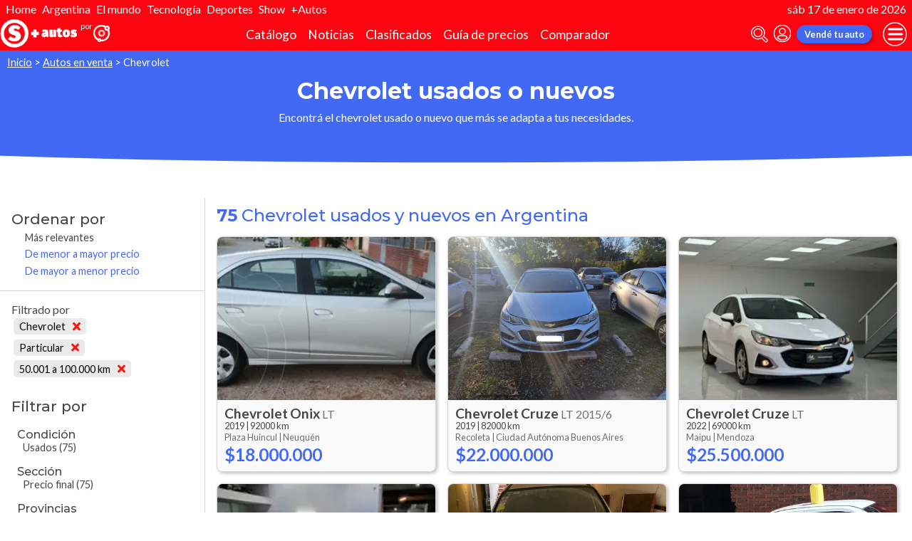

--- FILE ---
content_type: text/html; charset=utf-8
request_url: http://autocosmos.elsol.com.ar/auto/listado/chevrolet?pvem=0&km=5&sort=8
body_size: 199634
content:
<!DOCTYPE html>
<html lang="es-AR">
<head>
	<meta name="viewport" content="width=device-width" />
	<title>Chevrolet usados y nuevos en Argentina</title>
	<link rel="canonical" href="https://www.autocosmos.com.ar/auto/listado/chevrolet?pvem=0&km=5" />
	<link rel="shortcut icon" type="image/png" href="/favicon.png">
	<link rel="icon" href="/favicon.ico" type="image/x-icon">
	<meta charset="UTF-8" />
	<meta name="author" content="Autocosmos" />
	<meta name="copyright" content="Autocosmos.com" />
	<meta name="viewport" content="width=device-width, initial-scale=1" />
	<meta name="mobile-web-app-capable" content="yes">
	<meta name="apple-mobile-web-app-status-bar-style" content="black-translucent" />
	<meta http-equiv="X-UA-Compatible" content="IE=Edge">
	<meta name="theme-color" content="#4269f4" />
		<meta property="fb:app_id" content="129664360436048" />
		<meta name="msvalidate.01" content="F6C4600B88E512FF418EB10D07D101F7" />
	
    <link rel="next" href="/auto/listado/chevrolet?pvem=0&km=5&pidx=2" />
  <meta name="description" content="Venta Chevrolet usados y nuevos, en Argentina" />
  	<meta name="dfp_marca" content="chevrolet" />
	<meta name="dfp_marcaNick" content="chevrolet" />
	<meta name="dfp_privado" content="particular" />
	<meta name="dfp_privadoNick" content="particular" />
	<meta name="dfp_action" content="listado" />
	<meta name="dfp_controller" content="auto" />
	<meta name="dfp_partner" content="diarioelsolonline" />
<meta name="dfp_url" content="https://www.autocosmos.com.ar/auto/listado/chevrolet?pvem=0&km=5" />
<meta name="dfp_urlencoded" content="https%3A%2F%2Fwww.autocosmos.com.ar%2Fauto%2Flistado%2Fchevrolet%3Fpvem%3D0%26km%3D5" />

		
		
			<link href="/css/style.min.css?v=wruj7xvVl48tJkXqqm1fHHROnw0p-fi_17Z1qxZ86yw" rel="stylesheet" />
		
	
  
  
    <link href="/css/pages/auto/listado.min.css?v=qQSeqDzOvGvQ9FdNK72eHBQsFsNiTzGdLcfiH370Hv8" rel="stylesheet" />
  

		<link rel="stylesheet" href="/css/partners/DiarioElSolOnline.css?v=uZvEySxLelLtMOw60HJXHIpwVCpQ9DMjpeIFQXHOTZA" />
	
			<script>
				window.dataLayer = window.dataLayer || [];
				window.dataLayer.push({ 'gtm.start': new Date().getTime(), event: 'gtm.js' });
			</script>
			<script async src="https://www.googletagmanager.com/gtm.js?id=GTM-TV9Z354"></script>
	
	
  <script async src="https://securepubads.g.doubleclick.net/tag/js/gpt.js"></script> 
<script>
window.googletag = window.googletag || {};
googletag.cmd = googletag.cmd || [];
googletag.cmd.push(function(){
		const ac_advs = [];
		ac_advs.forEach(function(s){
				if (s.sizes && s.sizes.length > 0) {googletag.defineSlot(s.adUnit, s.sizes, s.id).addService(googletag.pubads())}
				else {googletag.defineOutOfPageSlot(s.adUnit, s.id).addService(googletag.pubads())}
    });
});
googletag.cmd.push(function(){
var mvs = document.querySelectorAll('meta[name^=dfp_]');
mvs && mvs.forEach(function(mv){var vn = mv.getAttribute('name').replace('dfp_', ''); googletag.pubads().setTargeting(vn, mv.getAttribute('content'));});
});
googletag.cmd.push(function () { googletag.pubads().enableSingleRequest(); googletag.pubads().collapseEmptyDivs(); googletag.enableServices(); });
</script>


	
	
	
</head>
<body>
	
	
	<div class="m-hidden m-overlay" data-toggle="overlay"></div>
	
	<header class="header" role="banner">
		<div class="elSol-container">
    <ul>
        <li><a href="http://elsol.com.ar/" target="_self" rel="_self">Home</a></li>
        <li><a href="https://www.elsol.com.ar/tags/el-pais" target="_self" rel="_self">Argentina</a></li>
        <li><a href="https://www.elsol.com.ar/tags/el-mundo" target="_self" rel="_self">El mundo</a></li>
        <li><a href="https://www.elsol.com.ar/tags/ciencia-tecnologia" target="_self" rel="_self">Tecnología</a></li>
        <li><a href="https://www.elsol.com.ar/tags/deportes" target="_self" rel="_self">Deportes</a></li>
        <li><a href="https://www.elsol.com.ar/tags/show" target="_self" rel="_self">Show</a></li>
        <li><a href="http://autocosmos.elsol.com.ar/" target="_self" rel="_self">+Autos</a></li>
    </ul>
    <p>s&#xE1;b 17 de enero de 2026</p>
</div>
<div class="header__container">
    <div class="header__partner-logo">
        <img src="/img/partners/DiarioElSolOnline.png" alt="Logo Diario El Sol Online">
    </div>
    <a class="header__iso" title="Autocosmos, encontrá el auto de tus sueños" href="/">
        <img src="/img/logo/iso-white.svg" alt="logo autocosmos">
    </a>
    <ul class="header__nav" role="navigation">
            <li><a href="http://autocosmos.elsol.com.ar/catalogo" class="subNav__item" title="Cat&#xE1;logo">Cat&#xE1;logo</a></li>
            <li><a href="http://noticiasautocosmos.elsol.com.ar/" class="subNav__item" title="Noticias">Noticias</a></li>
            <li><a href="http://autocosmos.elsol.com.ar/auto" class="subNav__item" title="Clasificados">Clasificados</a></li>
            <li><a href="http://autocosmos.elsol.com.ar/guiadeprecios" class="subNav__item" title="Gu&#xED;a de precios">Gu&#xED;a de precios</a></li>
            <li><a href="http://autocosmos.elsol.com.ar/catalogo/comparar" class="subNav__item" title="Comparador">Comparador</a></li>
    </ul>
    <button class="header__search-button" data-role="mobile-search-button" tabindex="0" aria-label="abrir barra de busqueda" aria-pressed="false" id="search">
        <svg xmlns="http://www.w3.org/2000/svg" class="search-icon" viewBox="0 0 512 512" aria-hidden="true"><path fill="currentColor" d="M505 442.7L405.3 343c-4.5-4.5-10.6-7-17-7H372c27.6-35.3 44-79.7 44-128C416 93.1 322.9 0 208 0S0 93.1 0 208s93.1 208 208 208c48.3 0 92.7-16.4 128-44v16.3c0 6.4 2.5 12.5 7 17l99.7 99.7c9.4 9.4 24.6 9.4 33.9 0l28.3-28.3c9.4-9.4 9.4-24.6.1-34zM208 336c-70.7 0-128-57.2-128-128 0-70.7 57.2-128 128-128 70.7 0 128 57.2 128 128 0 70.7-57.2 128-128 128z" /></svg>
    </button>
    <form class="header__search" action="/auto/listado/chevrolet?pvem=0&amp;km=5&amp;sort=0" method="get" data-role="mobile-search-input" aria-label="Buscar" role="search" aria-expanded="false" aria-labelledby="search">
        <input name="q" type="text" class="header__search-input" autocomplete="off" placeholder="Buscar autos, noticias, servicios...">
        <button type="submit" aria-label="buscar" class="header__search-submit" tabindex="0">
            <svg xmlns="http://www.w3.org/2000/svg" class="search-icon" viewBox="0 0 512 512" aria-hidden="true" style="width: 1.4rem;"><path fill="currentColor" d="M505 442.7L405.3 343c-4.5-4.5-10.6-7-17-7H372c27.6-35.3 44-79.7 44-128C416 93.1 322.9 0 208 0S0 93.1 0 208s93.1 208 208 208c48.3 0 92.7-16.4 128-44v16.3c0 6.4 2.5 12.5 7 17l99.7 99.7c9.4 9.4 24.6 9.4 33.9 0l28.3-28.3c9.4-9.4 9.4-24.6.1-34zM208 336c-70.7 0-128-57.2-128-128 0-70.7 57.2-128 128-128 70.7 0 128 57.2 128 128 0 70.7-57.2 128-128 128z" /></svg>
        </button>
    </form>
            <a class="header__login" href="/cuentas/login?returnUrl=http%3A%2F%2Fautocosmos.elsol.com.ar%2Fauto%2Flistado%2Fchevrolet%3Fpvem%3D0%26km%3D5%26sort%3D8" title="Iniciar sesión"><svg xmlns="http://www.w3.org/2000/svg" viewBox="0 0 496 512" class="user-icon"><path fill="currentColor" d="M248 8C111 8 0 119 0 256s111 248 248 248 248-111 248-248S385 8 248 8zm0 96c48.6 0 88 39.4 88 88s-39.4 88-88 88-88-39.4-88-88 39.4-88 88-88zm0 344c-58.7 0-111.3-26.6-146.5-68.2 18.8-35.4 55.6-59.8 98.5-59.8 2.4 0 4.8.4 7.1 1.1 13 4.2 26.6 6.9 40.9 6.9 14.3 0 28-2.7 40.9-6.9 2.3-.7 4.7-1.1 7.1-1.1 42.9 0 79.7 24.4 98.5 59.8C359.3 421.4 306.7 448 248 448z" /></svg></a>

        <a href="http://autocosmos.elsol.com.ar/clasificados" class="btn m-primary m-small header__action" title="Vend&#xE9; tu auto">Vend&#xE9; tu auto</a>
    <button class="hamburger" data-role="menu-burger" aria-label="menu" aria-pressed="false" id="hamburger" tabindex="0">
        <div class="hamburger-icon" aria-hidden="true">
            <div class="hamburger-container">
                <span class="hamburger-bun-top"></span>
                <span class="hamburger-filling"></span>
                <span class="hamburger-bun-bot"></span>
            </div>
        </div>
    </button>
    <nav class="header__burger-nav" data-role="menu-burger-container" role="navigation" aria-expanded="false" aria-labelledby="hamburger"></nav>
</div>







	</header>
	<div class="breadcrumbs-wrapper">
		
  <nav class='breadcrumbs' aria-label="breadcrumb">
            <a href="http://autocosmos.elsol.com.ar/" title="Inicio">Inicio</a>
            &gt;
            <a href="/auto/listado/chevrolet" title="Autos en venta">Autos en venta</a>
            &gt;
            <span>Chevrolet</span>
</nav>


	</div>
	<main role="main">
		
		<div class="teaser">
  <h1 class="teaser__title">Chevrolet usados o nuevos</h1>
  <p class="teaser__description">Encontr&#xE1; el chevrolet usado o nuevo que m&#xE1;s se adapta a tus necesidades.</p>
</div>

  <div class="filtros-section-container">
    <div class="filtros-container">
      <div class="filtros-orden">
    <button class="filtros-orden__button" data-filters-role="order-trigger">
        <span>
            <svg role="img" xmlns="http://www.w3.org/2000/svg" viewBox="0 0 320 512"><path fill="currentColor" d="M288 288H32c-28.4 0-42.8 34.5-22.6 54.6l128 128c12.5 12.5 32.8 12.5 45.3 0l128-128c20-20.1 5.7-54.6-22.7-54.6zM160 448L32 320h256L160 448zM32 224h256c28.4 0 42.8-34.5 22.6-54.6l-128-128c-12.5-12.5-32.8-12.5-45.3 0l-128 128C-10.7 189.5 3.6 224 32 224zM160 64l128 128H32L160 64z"></path></svg>
        </span>
        Ordenar
    </button>
    <div class="filtros-orden__container" data-filters-role="order-target">
        <h2>
            Ordenar por <button class="filtros-orden__close" data-filters-role="order-trigger">×</button>
        </h2>
        <ul class="filtros-orden__lista">
                <li class="m-applied">
                    <a href="/auto/listado/chevrolet?pvem=0&km=5&sort=0" title="Chevrolet usados y nuevos en Argentina">M&#xE1;s relevantes</a>
                </li>
                <li class="">
                    <a href="/auto/listado/chevrolet?pvem=0&km=5&sort=8" title="Chevrolet usados y nuevos en Argentina">De menor a mayor precio</a>
                </li>
                <li class="">
                    <a href="/auto/listado/chevrolet?pvem=0&km=5&sort=4" title="Chevrolet usados y nuevos en Argentina">De mayor a menor precio</a>
                </li>
        </ul>
    </div>
</div>
<div class="filtros">
    <button class="filtros__button" data-filters-role="trigger">
        <span class="filtros-abrir__icon">
            <svg role="img" xmlns="http://www.w3.org/2000/svg" viewBox="0 0 512 512"><path fill="currentColor" d="M463.952 0H48.057C5.419 0-16.094 51.731 14.116 81.941L176 243.882V416c0 15.108 7.113 29.335 19.2 40l64 47.066c31.273 21.855 76.8 1.538 76.8-38.4V243.882L497.893 81.941C528.042 51.792 506.675 0 463.952 0zM288 224v240l-64-48V224L48 48h416L288 224z"></path></svg>
        </span>
        Filtrar
    </button>
    <div class="filtros__container" data-filters-role="target">
        <div class="filtros__container-content">
            <h2>
                Filtrar por <button class="filtros__close" data-filters-role="trigger">×</button>
            </h2>
                <div class="filtros-aplicados" data-role="filters">
                    <h4 class="filtros__title">Filtrado por</h4>
                    <ul>
                            <li>
                                <a href="/auto?pvem=0&km=5" title="Autos usados y nuevos de todas las marcas en Argentina" class="filtros-aplicados__item">
                                    Chevrolet <svg xmlns="http://www.w3.org/2000/svg" viewBox="0 0 352 512" class="filtros-aplicados__item-icon"><path fill="currentColor" d="M242.72 256l100.07-100.07c12.28-12.28 12.28-32.19 0-44.48l-22.24-22.24c-12.28-12.28-32.19-12.28-44.48 0L176 189.28 75.93 89.21c-12.28-12.28-32.19-12.28-44.48 0L9.21 111.45c-12.28 12.28-12.28 32.19 0 44.48L109.28 256 9.21 356.07c-12.28 12.28-12.28 32.19 0 44.48l22.24 22.24c12.28 12.28 32.2 12.28 44.48 0L176 322.72l100.07 100.07c12.28 12.28 32.2 12.28 44.48 0l22.24-22.24c12.28-12.28 12.28-32.19 0-44.48L242.72 256z" /></svg>
                                </a>
                            </li>
                            <li>
                                <a href="/auto/listado/chevrolet?km=5" title="Chevrolet usados y nuevos en Argentina" class="filtros-aplicados__item">
                                    Particular <svg xmlns="http://www.w3.org/2000/svg" viewBox="0 0 352 512" class="filtros-aplicados__item-icon"><path fill="currentColor" d="M242.72 256l100.07-100.07c12.28-12.28 12.28-32.19 0-44.48l-22.24-22.24c-12.28-12.28-32.19-12.28-44.48 0L176 189.28 75.93 89.21c-12.28-12.28-32.19-12.28-44.48 0L9.21 111.45c-12.28 12.28-12.28 32.19 0 44.48L109.28 256 9.21 356.07c-12.28 12.28-12.28 32.19 0 44.48l22.24 22.24c12.28 12.28 32.2 12.28 44.48 0L176 322.72l100.07 100.07c12.28 12.28 32.2 12.28 44.48 0l22.24-22.24c12.28-12.28 12.28-32.19 0-44.48L242.72 256z" /></svg>
                                </a>
                            </li>
                            <li>
                                <a href="/auto/listado/chevrolet?pvem=0" title="Chevrolet usados y nuevos en Argentina" class="filtros-aplicados__item">
                                    50.001 a 100.000 km <svg xmlns="http://www.w3.org/2000/svg" viewBox="0 0 352 512" class="filtros-aplicados__item-icon"><path fill="currentColor" d="M242.72 256l100.07-100.07c12.28-12.28 12.28-32.19 0-44.48l-22.24-22.24c-12.28-12.28-32.19-12.28-44.48 0L176 189.28 75.93 89.21c-12.28-12.28-32.19-12.28-44.48 0L9.21 111.45c-12.28 12.28-12.28 32.19 0 44.48L109.28 256 9.21 356.07c-12.28 12.28-12.28 32.19 0 44.48l22.24 22.24c12.28 12.28 32.2 12.28 44.48 0L176 322.72l100.07 100.07c12.28 12.28 32.2 12.28 44.48 0l22.24-22.24c12.28-12.28 12.28-32.19 0-44.48L242.72 256z" /></svg>
                                </a>
                            </li>
                    </ul>
                </div>
                <div class="filtros__item">
                    <h3 class="filtros__title">Condici&#xF3;n</h3>
                    <ul class="filtros__lista" data-filter-links="closed">
                            <li aria-hidden="false" data-filter-link-hidden="false">
                                    <span>
                                        Usados
                                            <span>(75)</span>
                                    </span>
                            </li>
                    </ul>
                </div>
                <div class="filtros__item">
                    <h3 class="filtros__title">Secci&#xF3;n</h3>
                    <ul class="filtros__lista" data-filter-links="closed">
                            <li aria-hidden="false" data-filter-link-hidden="false">
                                    <span>
                                        Precio final
                                            <span>(75)</span>
                                    </span>
                            </li>
                    </ul>
                </div>
                <div class="filtros__item">
                    <h3 class="filtros__title">Provincias</h3>
                    <ul class="filtros__lista" data-filter-links="closed">
                            <li aria-hidden="false" data-filter-link-hidden="false">
                                    <a href="/auto/listado/chevrolet?pvem=0&km=5&pr=301" title="Chevrolet usados y nuevos en Buenos Aires">
                                        Buenos Aires
                                            <span>(8)</span>
                                    </a>
                            </li>
                            <li aria-hidden="false" data-filter-link-hidden="false">
                                    <a href="/auto/listado/chevrolet?pvem=0&km=5&pr=374" title="Chevrolet usados y nuevos en Buenos Aires (A.M.B.A.)">
                                        Buenos Aires (A.M.B.A.)
                                            <span>(18)</span>
                                    </a>
                            </li>
                            <li aria-hidden="true" data-filter-link-hidden="true">
                                    <a href="/auto/listado/chevrolet?pvem=0&km=5&pr=303" title="Chevrolet usados y nuevos en Chaco">
                                        Chaco
                                            <span>(2)</span>
                                    </a>
                            </li>
                            <li aria-hidden="false" data-filter-link-hidden="false">
                                    <a href="/auto/listado/chevrolet?pvem=0&km=5&pr=324" title="Chevrolet usados y nuevos en Ciudad Aut&#xF3;noma Buenos Aires">
                                        Ciudad Aut&#xF3;noma Buenos Aires
                                            <span>(15)</span>
                                    </a>
                            </li>
                            <li aria-hidden="false" data-filter-link-hidden="false">
                                    <a href="/auto/listado/chevrolet?pvem=0&km=5&pr=305" title="Chevrolet usados y nuevos en C&#xF3;rdoba">
                                        C&#xF3;rdoba
                                            <span>(7)</span>
                                    </a>
                            </li>
                            <li aria-hidden="true" data-filter-link-hidden="true">
                                    <a href="/auto/listado/chevrolet?pvem=0&km=5&pr=306" title="Chevrolet usados y nuevos en Corrientes">
                                        Corrientes
                                            <span>(1)</span>
                                    </a>
                            </li>
                            <li aria-hidden="true" data-filter-link-hidden="true">
                                    <a href="/auto/listado/chevrolet?pvem=0&km=5&pr=307" title="Chevrolet usados y nuevos en Entre R&#xED;os">
                                        Entre R&#xED;os
                                            <span>(3)</span>
                                    </a>
                            </li>
                            <li aria-hidden="true" data-filter-link-hidden="true">
                                    <a href="/auto/listado/chevrolet?pvem=0&km=5&pr=308" title="Chevrolet usados y nuevos en Formosa">
                                        Formosa
                                            <span>(1)</span>
                                    </a>
                            </li>
                            <li aria-hidden="false" data-filter-link-hidden="false">
                                    <a href="/auto/listado/chevrolet?pvem=0&km=5&pr=312" title="Chevrolet usados y nuevos en Mendoza">
                                        Mendoza
                                            <span>(8)</span>
                                    </a>
                            </li>
                            <li aria-hidden="true" data-filter-link-hidden="true">
                                    <a href="/auto/listado/chevrolet?pvem=0&km=5&pr=313" title="Chevrolet usados y nuevos en Misiones">
                                        Misiones
                                            <span>(1)</span>
                                    </a>
                            </li>
                            <li aria-hidden="true" data-filter-link-hidden="true">
                                    <a href="/auto/listado/chevrolet?pvem=0&km=5&pr=314" title="Chevrolet usados y nuevos en Neuqu&#xE9;n">
                                        Neuqu&#xE9;n
                                            <span>(3)</span>
                                    </a>
                            </li>
                            <li aria-hidden="true" data-filter-link-hidden="true">
                                    <a href="/auto/listado/chevrolet?pvem=0&km=5&pr=315" title="Chevrolet usados y nuevos en R&#xED;o Negro">
                                        R&#xED;o Negro
                                            <span>(1)</span>
                                    </a>
                            </li>
                            <li aria-hidden="true" data-filter-link-hidden="true">
                                    <a href="/auto/listado/chevrolet?pvem=0&km=5&pr=316" title="Chevrolet usados y nuevos en Salta">
                                        Salta
                                            <span>(1)</span>
                                    </a>
                            </li>
                            <li aria-hidden="true" data-filter-link-hidden="true">
                                    <a href="/auto/listado/chevrolet?pvem=0&km=5&pr=318" title="Chevrolet usados y nuevos en San Luis">
                                        San Luis
                                            <span>(1)</span>
                                    </a>
                            </li>
                            <li aria-hidden="false" data-filter-link-hidden="false">
                                    <a href="/auto/listado/chevrolet?pvem=0&km=5&pr=320" title="Chevrolet usados y nuevos en Santa Fe">
                                        Santa Fe
                                            <span>(4)</span>
                                    </a>
                            </li>
                            <li aria-hidden="true" data-filter-link-hidden="true">
                                    <a href="/auto/listado/chevrolet?pvem=0&km=5&pr=322" title="Chevrolet usados y nuevos en Tierra del Fuego">
                                        Tierra del Fuego
                                            <span>(1)</span>
                                    </a>
                            </li>
                    </ul>
                        <button class="btn" data-filters-role="filter-show-more">Ver&nbsp;<span>todos</span></button>
                </div>
                <div class="filtros__item">
                    <h3 class="filtros__title">Modelos</h3>
                    <ul class="filtros__lista" data-filter-links="closed">
                            <li aria-hidden="false" data-filter-link-hidden="false">
                                    <a href="/auto/listado/chevrolet/agile?km=5&pvem=0" title="Chevrolet Agile usados y nuevos en Argentina">
                                        Agile
                                            <span>(3)</span>
                                    </a>
                            </li>
                            <li aria-hidden="true" data-filter-link-hidden="true">
                                    <a href="/auto/listado/chevrolet/c-10?km=5&pvem=0" title="Chevrolet C 10 usados y nuevos en Argentina">
                                        C 10
                                            <span>(1)</span>
                                    </a>
                            </li>
                            <li aria-hidden="true" data-filter-link-hidden="true">
                                    <a href="/auto/listado/chevrolet/celta?km=5&pvem=0" title="Chevrolet Celta usados y nuevos en Argentina">
                                        Celta
                                            <span>(1)</span>
                                    </a>
                            </li>
                            <li aria-hidden="false" data-filter-link-hidden="false">
                                    <a href="/auto/listado/chevrolet/classic?km=5&pvem=0" title="Chevrolet Classic usados y nuevos en Argentina">
                                        Classic
                                            <span>(3)</span>
                                    </a>
                            </li>
                            <li aria-hidden="true" data-filter-link-hidden="true">
                                    <a href="/auto/listado/chevrolet/cobalt?km=5&pvem=0" title="Chevrolet Cobalt usados y nuevos en Argentina">
                                        Cobalt
                                            <span>(2)</span>
                                    </a>
                            </li>
                            <li aria-hidden="true" data-filter-link-hidden="true">
                                    <a href="/auto/listado/chevrolet/corsa?km=5&pvem=0" title="Chevrolet Corsa usados y nuevos en Argentina">
                                        Corsa
                                            <span>(1)</span>
                                    </a>
                            </li>
                            <li aria-hidden="true" data-filter-link-hidden="true">
                                    <a href="/auto/listado/chevrolet/corsa-classic?km=5&pvem=0" title="Chevrolet Corsa Classic usados y nuevos en Argentina">
                                        Corsa Classic
                                            <span>(2)</span>
                                    </a>
                            </li>
                            <li aria-hidden="false" data-filter-link-hidden="false">
                                    <a href="/auto/listado/chevrolet/cruze?km=5&pvem=0" title="Chevrolet Cruze usados y nuevos en Argentina">
                                        Cruze
                                            <span>(19)</span>
                                    </a>
                            </li>
                            <li aria-hidden="false" data-filter-link-hidden="false">
                                    <a href="/auto/listado/chevrolet/cruze-5?km=5&pvem=0" title="Chevrolet Cruze 5 usados y nuevos en Argentina">
                                        Cruze 5
                                            <span>(3)</span>
                                    </a>
                            </li>
                            <li aria-hidden="true" data-filter-link-hidden="true">
                                    <a href="/auto/listado/chevrolet/montana?km=5&pvem=0" title="Chevrolet Montana usados y nuevos en Argentina">
                                        Montana
                                            <span>(1)</span>
                                    </a>
                            </li>
                            <li aria-hidden="false" data-filter-link-hidden="false">
                                    <a href="/auto/listado/chevrolet/onix?km=5&pvem=0" title="Chevrolet Onix usados y nuevos en Argentina">
                                        Onix
                                            <span>(12)</span>
                                    </a>
                            </li>
                            <li aria-hidden="false" data-filter-link-hidden="false">
                                    <a href="/auto/listado/chevrolet/onix-joy?km=5&pvem=0" title="Chevrolet Onix Joy usados y nuevos en Argentina">
                                        Onix Joy
                                            <span>(6)</span>
                                    </a>
                            </li>
                            <li aria-hidden="true" data-filter-link-hidden="true">
                                    <a href="/auto/listado/chevrolet/onix-plus?km=5&pvem=0" title="Chevrolet Onix Plus usados y nuevos en Argentina">
                                        Onix Plus
                                            <span>(2)</span>
                                    </a>
                            </li>
                            <li aria-hidden="false" data-filter-link-hidden="false">
                                    <a href="/auto/listado/chevrolet/prisma?km=5&pvem=0" title="Chevrolet Prisma usados y nuevos en Argentina">
                                        Prisma
                                            <span>(6)</span>
                                    </a>
                            </li>
                            <li aria-hidden="true" data-filter-link-hidden="true">
                                    <a href="/auto/listado/chevrolet/s-10?km=5&pvem=0" title="Chevrolet S 10 usados y nuevos en Argentina">
                                        S 10
                                            <span>(1)</span>
                                    </a>
                            </li>
                            <li aria-hidden="true" data-filter-link-hidden="true">
                                    <a href="/auto/listado/chevrolet/sonic?km=5&pvem=0" title="Chevrolet Sonic  usados y nuevos en Argentina">
                                        Sonic 
                                            <span>(3)</span>
                                    </a>
                            </li>
                            <li aria-hidden="true" data-filter-link-hidden="true">
                                    <a href="/auto/listado/chevrolet/spin?km=5&pvem=0" title="Chevrolet Spin usados y nuevos en Argentina">
                                        Spin
                                            <span>(2)</span>
                                    </a>
                            </li>
                            <li aria-hidden="false" data-filter-link-hidden="false">
                                    <a href="/auto/listado/chevrolet/tracker?km=5&pvem=0" title="Chevrolet Tracker usados y nuevos en Argentina">
                                        Tracker
                                            <span>(6)</span>
                                    </a>
                            </li>
                            <li aria-hidden="true" data-filter-link-hidden="true">
                                    <a href="/auto/listado/chevrolet/trailblazer?km=5&pvem=0" title="Chevrolet Trailblazer usados y nuevos en Argentina">
                                        Trailblazer
                                            <span>(1)</span>
                                    </a>
                            </li>
                    </ul>
                        <button class="btn" data-filters-role="filter-show-more">Ver&nbsp;<span>todos</span></button>
                </div>
                <div class="filtros__item">
                    <h3 class="filtros__title">A&#xF1;os</h3>
                        <div class="filtros__year-range">
                            <div class="form-item">
                                <label for="year_from" class="form-item__label">Desde</label>
                                <select id="year_from" name="year_from">
                                        <option value="1969" selected>1969</option>
                                        <option value="2010" >2010</option>
                                        <option value="2011" >2011</option>
                                        <option value="2012" >2012</option>
                                        <option value="2013" >2013</option>
                                        <option value="2014" >2014</option>
                                        <option value="2015" >2015</option>
                                        <option value="2016" >2016</option>
                                        <option value="2017" >2017</option>
                                        <option value="2018" >2018</option>
                                        <option value="2019" >2019</option>
                                        <option value="2020" >2020</option>
                                        <option value="2021" >2021</option>
                                        <option value="2022" >2022</option>
                                </select>
                            </div>
                            <div class="form-item">
                                <label for="year_to" class="form-item__label">Hasta</label>
                                <select id="year_to" name="year_to">
                                        <option value="1969" >1969</option>
                                        <option value="2010" >2010</option>
                                        <option value="2011" >2011</option>
                                        <option value="2012" >2012</option>
                                        <option value="2013" >2013</option>
                                        <option value="2014" >2014</option>
                                        <option value="2015" >2015</option>
                                        <option value="2016" >2016</option>
                                        <option value="2017" >2017</option>
                                        <option value="2018" >2018</option>
                                        <option value="2019" >2019</option>
                                        <option value="2020" >2020</option>
                                        <option value="2021" >2021</option>
                                        <option value="2022" selected>2022</option>
                                </select>
                            </div>
                            <form action="/auto/listado/chevrolet?pvem=0&km=5" method="get">
                                    <input type="hidden" name="pvem" value="0" />
                                    <input type="hidden" name="km" value="5" />
                                <button type="submit" class="filter-btn" name="aa" value="">Aplicar</button>
                            </form>
                        </div>
                    <ul class="filtros__lista" data-filter-links="closed">
                            <li aria-hidden="true" data-filter-link-hidden="true">
                                    <a href="/auto/listado/chevrolet?pvem=0&km=5&a=1969" title="Chevrolet usados y nuevos en Argentina">
                                        1969
                                            <span>(1)</span>
                                    </a>
                            </li>
                            <li aria-hidden="true" data-filter-link-hidden="true">
                                    <a href="/auto/listado/chevrolet?pvem=0&km=5&a=2010" title="Chevrolet usados y nuevos en Argentina">
                                        2010
                                            <span>(2)</span>
                                    </a>
                            </li>
                            <li aria-hidden="true" data-filter-link-hidden="true">
                                    <a href="/auto/listado/chevrolet?pvem=0&km=5&a=2011" title="Chevrolet usados y nuevos en Argentina">
                                        2011
                                            <span>(1)</span>
                                    </a>
                            </li>
                            <li aria-hidden="true" data-filter-link-hidden="true">
                                    <a href="/auto/listado/chevrolet?pvem=0&km=5&a=2012" title="Chevrolet usados y nuevos en Argentina">
                                        2012
                                            <span>(3)</span>
                                    </a>
                            </li>
                            <li aria-hidden="false" data-filter-link-hidden="false">
                                    <a href="/auto/listado/chevrolet?pvem=0&km=5&a=2013" title="Chevrolet usados y nuevos en Argentina">
                                        2013
                                            <span>(5)</span>
                                    </a>
                            </li>
                            <li aria-hidden="true" data-filter-link-hidden="true">
                                    <a href="/auto/listado/chevrolet?pvem=0&km=5&a=2014" title="Chevrolet usados y nuevos en Argentina">
                                        2014
                                            <span>(2)</span>
                                    </a>
                            </li>
                            <li aria-hidden="true" data-filter-link-hidden="true">
                                    <a href="/auto/listado/chevrolet?pvem=0&km=5&a=2015" title="Chevrolet usados y nuevos en Argentina">
                                        2015
                                            <span>(3)</span>
                                    </a>
                            </li>
                            <li aria-hidden="false" data-filter-link-hidden="false">
                                    <a href="/auto/listado/chevrolet?pvem=0&km=5&a=2016" title="Chevrolet usados y nuevos en Argentina">
                                        2016
                                            <span>(7)</span>
                                    </a>
                            </li>
                            <li aria-hidden="false" data-filter-link-hidden="false">
                                    <a href="/auto/listado/chevrolet?pvem=0&km=5&a=2017" title="Chevrolet usados y nuevos en Argentina">
                                        2017
                                            <span>(17)</span>
                                    </a>
                            </li>
                            <li aria-hidden="false" data-filter-link-hidden="false">
                                    <a href="/auto/listado/chevrolet?pvem=0&km=5&a=2018" title="Chevrolet usados y nuevos en Argentina">
                                        2018
                                            <span>(7)</span>
                                    </a>
                            </li>
                            <li aria-hidden="false" data-filter-link-hidden="false">
                                    <a href="/auto/listado/chevrolet?pvem=0&km=5&a=2019" title="Chevrolet usados y nuevos en Argentina">
                                        2019
                                            <span>(10)</span>
                                    </a>
                            </li>
                            <li aria-hidden="false" data-filter-link-hidden="false">
                                    <a href="/auto/listado/chevrolet?pvem=0&km=5&a=2020" title="Chevrolet usados y nuevos en Argentina">
                                        2020
                                            <span>(8)</span>
                                    </a>
                            </li>
                            <li aria-hidden="false" data-filter-link-hidden="false">
                                    <a href="/auto/listado/chevrolet?pvem=0&km=5&a=2021" title="Chevrolet usados y nuevos en Argentina">
                                        2021
                                            <span>(6)</span>
                                    </a>
                            </li>
                            <li aria-hidden="true" data-filter-link-hidden="true">
                                    <a href="/auto/listado/chevrolet?pvem=0&km=5&a=2022" title="Chevrolet usados y nuevos en Argentina">
                                        2022
                                            <span>(3)</span>
                                    </a>
                            </li>
                    </ul>
                        <button class="btn" data-filters-role="filter-show-more">Ver&nbsp;<span>todos</span></button>
                </div>
                <div class="filtros__item">
                    <h3 class="filtros__title">Precios</h3>
                    <ul class="filtros__lista" data-filter-links="closed">
                            <li aria-hidden="true" data-filter-link-hidden="true">
                                    <a href="/auto/listado/chevrolet?pvem=0&km=5&p=4" title="Chevrolet usados y nuevos en Argentina, precio desde $6.000.001 hasta $8.000.000">
                                        $6.000.001 hasta $8.000.000
                                            <span>(1)</span>
                                    </a>
                            </li>
                            <li aria-hidden="true" data-filter-link-hidden="true">
                                    <a href="/auto/listado/chevrolet?pvem=0&km=5&p=5" title="Chevrolet usados y nuevos en Argentina, precio desde $8.000.001 hasta $10.000.000">
                                        $8.000.001 hasta $10.000.000
                                            <span>(3)</span>
                                    </a>
                            </li>
                            <li aria-hidden="false" data-filter-link-hidden="false">
                                    <a href="/auto/listado/chevrolet?pvem=0&km=5&p=6" title="Chevrolet usados y nuevos en Argentina, precio desde $10.000.001 hasta $14.000.000">
                                        $10.000.001 hasta $14.000.000
                                            <span>(15)</span>
                                    </a>
                            </li>
                            <li aria-hidden="false" data-filter-link-hidden="false">
                                    <a href="/auto/listado/chevrolet?pvem=0&km=5&p=7" title="Chevrolet usados y nuevos en Argentina, precio desde $14.000.001 hasta $18.000.000">
                                        $14.000.001 hasta $18.000.000
                                            <span>(27)</span>
                                    </a>
                            </li>
                            <li aria-hidden="true" data-filter-link-hidden="true">
                                    <a href="/auto/listado/chevrolet?pvem=0&km=5&p=8" title="Chevrolet usados y nuevos en Argentina, precio desde $18.000.001 hasta $22.000.000">
                                        $18.000.001 hasta $22.000.000
                                            <span>(12)</span>
                                    </a>
                            </li>
                            <li aria-hidden="false" data-filter-link-hidden="false">
                                    <a href="/auto/listado/chevrolet?pvem=0&km=5&p=9" title="Chevrolet usados y nuevos en Argentina, precio desde $22.000.001 hasta $32.000.000">
                                        $22.000.001 hasta $32.000.000
                                            <span>(15)</span>
                                    </a>
                            </li>
                            <li aria-hidden="true" data-filter-link-hidden="true">
                                    <a href="/auto/listado/chevrolet?pvem=0&km=5&p=10" title="Chevrolet usados y nuevos en Argentina, precio m&#xE1;s de $32.000.000">
                                        M&#xE1;s de $32.000.000
                                            <span>(2)</span>
                                    </a>
                            </li>
                    </ul>
                        <button class="btn" data-filters-role="filter-show-more">Ver&nbsp;<span>todos</span></button>
                </div>
                <div class="filtros__item">
                    <h3 class="filtros__title">Carrocer&#xED;as</h3>
                    <ul class="filtros__lista" data-filter-links="closed">
                            <li aria-hidden="false" data-filter-link-hidden="false">
                                    <a href="/auto/listado/chevrolet?pvem=0&km=5&s=1" title="Chevrolet usados y nuevos en Argentina">
                                        Hatchback
                                            <span>(32)</span>
                                    </a>
                            </li>
                            <li aria-hidden="false" data-filter-link-hidden="false">
                                    <a href="/auto/listado/chevrolet?pvem=0&km=5&s=4" title="Chevrolet usados y nuevos en Argentina">
                                        Monovolumen
                                            <span>(2)</span>
                                    </a>
                            </li>
                            <li aria-hidden="false" data-filter-link-hidden="false">
                                    <a href="/auto/listado/chevrolet?pvem=0&km=5&s=7" title="Chevrolet usados y nuevos en Argentina">
                                        Pick Up
                                            <span>(3)</span>
                                    </a>
                            </li>
                            <li aria-hidden="false" data-filter-link-hidden="false">
                                    <a href="/auto/listado/chevrolet?pvem=0&km=5&s=2" title="Chevrolet usados y nuevos en Argentina">
                                        Sed&#xE1;n
                                            <span>(31)</span>
                                    </a>
                            </li>
                            <li aria-hidden="false" data-filter-link-hidden="false">
                                    <a href="/auto/listado/chevrolet?pvem=0&km=5&s=6" title="Chevrolet usados y nuevos en Argentina">
                                        Suv
                                            <span>(7)</span>
                                    </a>
                            </li>
                    </ul>
                </div>
                <div class="filtros__item">
                    <h3 class="filtros__title">Motorizaci&#xF3;n</h3>
                    <ul class="filtros__lista" data-filter-links="closed">
                            <li aria-hidden="false" data-filter-link-hidden="false">
                                    <a href="/auto/listado/chevrolet?pvem=0&km=5&c=1" title="Chevrolet usados y nuevos en Argentina">
                                        Diesel
                                            <span>(3)</span>
                                    </a>
                            </li>
                            <li aria-hidden="false" data-filter-link-hidden="false">
                                    <a href="/auto/listado/chevrolet?pvem=0&km=5&c=3" title="Chevrolet usados y nuevos en Argentina">
                                        Gnc
                                            <span>(3)</span>
                                    </a>
                            </li>
                            <li aria-hidden="false" data-filter-link-hidden="false">
                                    <a href="/auto/listado/chevrolet?pvem=0&km=5&c=2" title="Chevrolet usados y nuevos en Argentina">
                                        Nafta
                                            <span>(69)</span>
                                    </a>
                            </li>
                    </ul>
                </div>
                <div class="filtros__item">
                    <h3 class="filtros__title">Transmisi&#xF3;n</h3>
                    <ul class="filtros__lista" data-filter-links="closed">
                            <li aria-hidden="false" data-filter-link-hidden="false">
                                    <a href="/auto/listado/chevrolet?pvem=0&km=5&tr=1" title="Chevrolet usados y nuevos en Argentina">
                                        Autom&#xE1;tica
                                            <span>(20)</span>
                                    </a>
                            </li>
                            <li aria-hidden="false" data-filter-link-hidden="false">
                                    <a href="/auto/listado/chevrolet?pvem=0&km=5&tr=2" title="Chevrolet usados y nuevos en Argentina">
                                        Manual
                                            <span>(54)</span>
                                    </a>
                            </li>
                            <li aria-hidden="false" data-filter-link-hidden="false">
                                    <a href="/auto/listado/chevrolet?pvem=0&km=5&tr=0" title="Chevrolet usados y nuevos en Argentina">
                                        N/D
                                            <span>(1)</span>
                                    </a>
                            </li>
                    </ul>
                </div>
        </div>
    </div>
</div>
    </div>
    <section class="section m-with-filters">
      <header>
        <h2 class="section__subtitle"><strong>75</strong> Chevrolet usados y nuevos en Argentina</h2>
      </header>
      
        <div class="listing-container">
            <article class="card listing-card " itemscope itemtype="http://schema.org/Car">
    <meta itemprop="itemCondition" content="http://schema.org/UsedCondition" />
    <meta itemprop="name" content="Chevrolet Onix" />
    <meta itemprop="description" content="Chevrolet Onix LT usado (2019) color Gris precio $18.000.000" />
    <a itemprop="url" href="/auto/usado/chevrolet/onix/lt/5d675f4e40164bfdbc9f01eddb917750" title="Chevrolet Onix LT usado (2019) color Gris precio $18.000.000">
        <figure class="listing-card__image">
            <img itemprop="image" content="https://acroadtrip.blob.core.windows.net/publicaciones-imagenes/Large/chevrolet/onix/ar/RT_PU_41b03ad8dd1a4e89a6b9f0cbacc2b308.webp" src="https://acroadtrip.blob.core.windows.net/publicaciones-imagenes/Small/chevrolet/onix/ar/RT_PU_41b03ad8dd1a4e89a6b9f0cbacc2b308.webp" alt="Chevrolet Onix LT usado (2019) color Gris precio $18.000.000" onerror="replacePublicacionNoPhoto(this)" />
        </figure>
        <div class="listing-card__content">
            <div class="listing-card__car">
                <span class="listing-card__brand" itemprop="brand">Chevrolet</span>
                <div class="listing-card__name" itemprop="model">
                    <span class="listing-card__model">Onix</span> <span class="listing-card__version">LT</span>
                </div>
            </div>
                <div class="listing-card__info m-ellipsis">
                    <span itemprop="modelDate" class="listing-card__year">2019</span> | <span itemprop="mileageFromOdometer" class="listing-card__km" content="KMT 92000">92000 km</span>
                </div>
            <div class="listing-card__offer" itemprop="offers" itemscope itemtype="http://schema.org/Offer">
                <div class="listing-card__location m-ellipsis" itemprop="availableAtOrFrom" itemscope itemtype="http://schema.org/Place">
                    <span itemprop="address" itemscope itemtype="http://schema.org/PostalAddress">
                        <span class="listing-card__city" itemprop="addressLocality">Plaza Huincul | </span><span class="listing-card__province" itemprop="addressRegion">Neuqu&#xE9;n</span>
                    </span>
                </div>
                    <span class="listing-card__price ">
                        <meta itemprop="priceCurrency" content="ARS" />
                        <span class="listing-card__price-value" itemprop="price" content="18000000">$18.000.000</span>
                    </span>
            </div>
        </div>
    </a>
</article>
            <article class="card listing-card " itemscope itemtype="http://schema.org/Car">
    <meta itemprop="itemCondition" content="http://schema.org/UsedCondition" />
    <meta itemprop="name" content="Chevrolet Cruze" />
    <meta itemprop="description" content="Chevrolet Cruze LT 2015/6 usado (2019) color Gris precio $22.000.000" />
    <a itemprop="url" href="/auto/usado/chevrolet/cruze/lt-20156/aba0b65c3995406f87ee060552e2c105" title="Chevrolet Cruze LT 2015/6 usado (2019) color Gris precio $22.000.000">
        <figure class="listing-card__image">
            <img itemprop="image" content="https://acroadtrip.blob.core.windows.net/publicaciones-imagenes/Large/chevrolet/cruze/ar/RT_PU_32bae6f57a4d41dc81146f3335b0e8b4.webp" src="https://acroadtrip.blob.core.windows.net/publicaciones-imagenes/Small/chevrolet/cruze/ar/RT_PU_32bae6f57a4d41dc81146f3335b0e8b4.webp" alt="Chevrolet Cruze LT 2015/6 usado (2019) color Gris precio $22.000.000" onerror="replacePublicacionNoPhoto(this)" />
        </figure>
        <div class="listing-card__content">
            <div class="listing-card__car">
                <span class="listing-card__brand" itemprop="brand">Chevrolet</span>
                <div class="listing-card__name" itemprop="model">
                    <span class="listing-card__model">Cruze</span> <span class="listing-card__version">LT 2015/6</span>
                </div>
            </div>
                <div class="listing-card__info m-ellipsis">
                    <span itemprop="modelDate" class="listing-card__year">2019</span> | <span itemprop="mileageFromOdometer" class="listing-card__km" content="KMT 82000">82000 km</span>
                </div>
            <div class="listing-card__offer" itemprop="offers" itemscope itemtype="http://schema.org/Offer">
                <div class="listing-card__location m-ellipsis" itemprop="availableAtOrFrom" itemscope itemtype="http://schema.org/Place">
                    <span itemprop="address" itemscope itemtype="http://schema.org/PostalAddress">
                        <span class="listing-card__city" itemprop="addressLocality">Recoleta | </span><span class="listing-card__province" itemprop="addressRegion">Ciudad Aut&#xF3;noma Buenos Aires</span>
                    </span>
                </div>
                    <span class="listing-card__price ">
                        <meta itemprop="priceCurrency" content="ARS" />
                        <span class="listing-card__price-value" itemprop="price" content="22000000">$22.000.000</span>
                    </span>
            </div>
        </div>
    </a>
</article>
            <article class="card listing-card " itemscope itemtype="http://schema.org/Car">
    <meta itemprop="itemCondition" content="http://schema.org/UsedCondition" />
    <meta itemprop="name" content="Chevrolet Cruze" />
    <meta itemprop="description" content="Chevrolet Cruze LT usado (2022) color Blanco precio $25.500.000" />
    <a itemprop="url" href="/auto/usado/chevrolet/cruze/lt/5573e48a507e43d69100fbe92e28fa33" title="Chevrolet Cruze LT usado (2022) color Blanco precio $25.500.000">
        <figure class="listing-card__image">
            <img itemprop="image" content="https://acroadtrip.blob.core.windows.net/publicaciones-imagenes/Large/chevrolet/cruze/ar/RT_PU_d50bc956c7d142939f38c51b472183e1.webp" src="https://acroadtrip.blob.core.windows.net/publicaciones-imagenes/Small/chevrolet/cruze/ar/RT_PU_d50bc956c7d142939f38c51b472183e1.webp" alt="Chevrolet Cruze LT usado (2022) color Blanco precio $25.500.000" onerror="replacePublicacionNoPhoto(this)" />
        </figure>
        <div class="listing-card__content">
            <div class="listing-card__car">
                <span class="listing-card__brand" itemprop="brand">Chevrolet</span>
                <div class="listing-card__name" itemprop="model">
                    <span class="listing-card__model">Cruze</span> <span class="listing-card__version">LT</span>
                </div>
            </div>
                <div class="listing-card__info m-ellipsis">
                    <span itemprop="modelDate" class="listing-card__year">2022</span> | <span itemprop="mileageFromOdometer" class="listing-card__km" content="KMT 69000">69000 km</span>
                </div>
            <div class="listing-card__offer" itemprop="offers" itemscope itemtype="http://schema.org/Offer">
                <div class="listing-card__location m-ellipsis" itemprop="availableAtOrFrom" itemscope itemtype="http://schema.org/Place">
                    <span itemprop="address" itemscope itemtype="http://schema.org/PostalAddress">
                        <span class="listing-card__city" itemprop="addressLocality">Maipu | </span><span class="listing-card__province" itemprop="addressRegion">Mendoza</span>
                    </span>
                </div>
                    <span class="listing-card__price ">
                        <meta itemprop="priceCurrency" content="ARS" />
                        <span class="listing-card__price-value" itemprop="price" content="25500000">$25.500.000</span>
                    </span>
            </div>
        </div>
    </a>
</article>
            <article class="card listing-card " itemscope itemtype="http://schema.org/Car">
    <meta itemprop="itemCondition" content="http://schema.org/UsedCondition" />
    <meta itemprop="name" content="Chevrolet Cruze" />
    <meta itemprop="description" content="Chevrolet Cruze LTZ Aut Plus usado (2017) color Plata Switchblade precio u$s17.800" />
    <a itemprop="url" href="/auto/usado/chevrolet/cruze/ltz-aut-plus/233baeef76864bf5aebc506975e6fc44" title="Chevrolet Cruze LTZ Aut Plus usado (2017) color Plata Switchblade precio u$s17.800">
        <figure class="listing-card__image">
            <img itemprop="image" content="https://acroadtrip.blob.core.windows.net/publicaciones-imagenes/Large/chevrolet/cruze/ar/RT_PU_2d59d7dc77144923a4201385c32103c2.webp" src="https://acroadtrip.blob.core.windows.net/publicaciones-imagenes/Small/chevrolet/cruze/ar/RT_PU_2d59d7dc77144923a4201385c32103c2.webp" alt="Chevrolet Cruze LTZ Aut Plus usado (2017) color Plata Switchblade precio u$s17.800" onerror="replacePublicacionNoPhoto(this)" />
        </figure>
        <div class="listing-card__content">
            <div class="listing-card__car">
                <span class="listing-card__brand" itemprop="brand">Chevrolet</span>
                <div class="listing-card__name" itemprop="model">
                    <span class="listing-card__model">Cruze</span> <span class="listing-card__version">LTZ Aut Plus</span>
                </div>
            </div>
                <div class="listing-card__info m-ellipsis">
                    <span itemprop="modelDate" class="listing-card__year">2017</span> | <span itemprop="mileageFromOdometer" class="listing-card__km" content="KMT 60950">60950 km</span>
                </div>
            <div class="listing-card__offer" itemprop="offers" itemscope itemtype="http://schema.org/Offer">
                <div class="listing-card__location m-ellipsis" itemprop="availableAtOrFrom" itemscope itemtype="http://schema.org/Place">
                    <span itemprop="address" itemscope itemtype="http://schema.org/PostalAddress">
                        <span class="listing-card__city" itemprop="addressLocality">Caballito | </span><span class="listing-card__province" itemprop="addressRegion">Ciudad Aut&#xF3;noma Buenos Aires</span>
                    </span>
                </div>
                    <span class="listing-card__price ">
                        <meta itemprop="priceCurrency" content="USD" />
                        <span class="listing-card__price-value" itemprop="price" content="17800">u$s17.800</span>
                    </span>
            </div>
        </div>
    </a>
</article>
            <article class="card listing-card " itemscope itemtype="http://schema.org/Car">
    <meta itemprop="itemCondition" content="http://schema.org/UsedCondition" />
    <meta itemprop="name" content="Chevrolet Corsa Classic" />
    <meta itemprop="description" content="Chevrolet Corsa Classic 4P 1.4 GLS usado (2010) color Celeste precio u$s8.900" />
    <a itemprop="url" href="/auto/usado/chevrolet/corsa-classic/4p-14-gls/64ab67b00fc1497887c94fc8b040bf0f" title="Chevrolet Corsa Classic 4P 1.4 GLS usado (2010) color Celeste precio u$s8.900">
        <figure class="listing-card__image">
            <img itemprop="image" content="https://acroadtrip.blob.core.windows.net/publicaciones-imagenes/Large/chevrolet/corsa-classic/ar/RT_PU_ffa71e2dc73e4746a00e80a5ad193650.webp" src="https://acroadtrip.blob.core.windows.net/publicaciones-imagenes/Small/chevrolet/corsa-classic/ar/RT_PU_ffa71e2dc73e4746a00e80a5ad193650.webp" alt="Chevrolet Corsa Classic 4P 1.4 GLS usado (2010) color Celeste precio u$s8.900" onerror="replacePublicacionNoPhoto(this)" />
        </figure>
        <div class="listing-card__content">
            <div class="listing-card__car">
                <span class="listing-card__brand" itemprop="brand">Chevrolet</span>
                <div class="listing-card__name" itemprop="model">
                    <span class="listing-card__model">Corsa Classic</span> <span class="listing-card__version">4P 1.4 GLS</span>
                </div>
            </div>
                <div class="listing-card__info m-ellipsis">
                    <span itemprop="modelDate" class="listing-card__year">2010</span> | <span itemprop="mileageFromOdometer" class="listing-card__km" content="KMT 76500">76500 km</span>
                </div>
            <div class="listing-card__offer" itemprop="offers" itemscope itemtype="http://schema.org/Offer">
                <div class="listing-card__location m-ellipsis" itemprop="availableAtOrFrom" itemscope itemtype="http://schema.org/Place">
                    <span itemprop="address" itemscope itemtype="http://schema.org/PostalAddress">
                        <span class="listing-card__city" itemprop="addressLocality">Boedo | </span><span class="listing-card__province" itemprop="addressRegion">Ciudad Aut&#xF3;noma Buenos Aires</span>
                    </span>
                </div>
                    <span class="listing-card__price ">
                        <meta itemprop="priceCurrency" content="USD" />
                        <span class="listing-card__price-value" itemprop="price" content="8900">u$s8.900</span>
                    </span>
            </div>
        </div>
    </a>
</article>
            <article class="card listing-card " itemscope itemtype="http://schema.org/Car">
    <meta itemprop="itemCondition" content="http://schema.org/UsedCondition" />
    <meta itemprop="name" content="Chevrolet Classic" />
    <meta itemprop="description" content="Chevrolet Classic 4P LT Spirit usado (2013) color Blanco precio u$s8.000" />
    <a itemprop="url" href="/auto/usado/chevrolet/classic/4p-lt-spirit/0be71d28fae743a6a770fa45f0f2fe8d" title="Chevrolet Classic 4P LT Spirit usado (2013) color Blanco precio u$s8.000">
        <figure class="listing-card__image">
            <img itemprop="image" content="https://acroadtrip.blob.core.windows.net/publicaciones-imagenes/Large/chevrolet/classic/ar/RT_PU_af6bc2d5b4fe41c580258b5478bb4832.webp" src="https://acroadtrip.blob.core.windows.net/publicaciones-imagenes/Small/chevrolet/classic/ar/RT_PU_af6bc2d5b4fe41c580258b5478bb4832.webp" alt="Chevrolet Classic 4P LT Spirit usado (2013) color Blanco precio u$s8.000" onerror="replacePublicacionNoPhoto(this)" />
        </figure>
        <div class="listing-card__content">
            <div class="listing-card__car">
                <span class="listing-card__brand" itemprop="brand">Chevrolet</span>
                <div class="listing-card__name" itemprop="model">
                    <span class="listing-card__model">Classic</span> <span class="listing-card__version">4P LT Spirit</span>
                </div>
            </div>
                <div class="listing-card__info m-ellipsis">
                    <span itemprop="modelDate" class="listing-card__year">2013</span> | <span itemprop="mileageFromOdometer" class="listing-card__km" content="KMT 71000">71000 km</span>
                </div>
            <div class="listing-card__offer" itemprop="offers" itemscope itemtype="http://schema.org/Offer">
                <div class="listing-card__location m-ellipsis" itemprop="availableAtOrFrom" itemscope itemtype="http://schema.org/Place">
                    <span itemprop="address" itemscope itemtype="http://schema.org/PostalAddress">
                        <span class="listing-card__city" itemprop="addressLocality">Mar del Plata | </span><span class="listing-card__province" itemprop="addressRegion">Buenos Aires</span>
                    </span>
                </div>
                    <span class="listing-card__price ">
                        <meta itemprop="priceCurrency" content="USD" />
                        <span class="listing-card__price-value" itemprop="price" content="8000">u$s8.000</span>
                    </span>
            </div>
        </div>
    </a>
</article>
          <div class="adv__container">
            
          </div>
        </div>
        <div class="listing-container">
            <article class="card listing-card " itemscope itemtype="http://schema.org/Car">
    <meta itemprop="itemCondition" content="http://schema.org/UsedCondition" />
    <meta itemprop="name" content="Chevrolet Cruze" />
    <meta itemprop="description" content="Chevrolet Cruze LT usado (2019) color A eleccion precio $20.500.000" />
    <a itemprop="url" href="/auto/usado/chevrolet/cruze/lt/6dd29b363fe0437e8b6ef0e3c16c8658" title="Chevrolet Cruze LT usado (2019) color A eleccion precio $20.500.000">
        <figure class="listing-card__image">
            <img itemprop="image" content="https://acroadtrip.blob.core.windows.net/publicaciones-imagenes/Large/chevrolet/cruze/ar/RT_PU_53c6644abc0140cca6f3b4a719eac049.webp" src="https://acroadtrip.blob.core.windows.net/publicaciones-imagenes/Small/chevrolet/cruze/ar/RT_PU_53c6644abc0140cca6f3b4a719eac049.webp" alt="Chevrolet Cruze LT usado (2019) color A eleccion precio $20.500.000" onerror="replacePublicacionNoPhoto(this)" />
        </figure>
        <div class="listing-card__content">
            <div class="listing-card__car">
                <span class="listing-card__brand" itemprop="brand">Chevrolet</span>
                <div class="listing-card__name" itemprop="model">
                    <span class="listing-card__model">Cruze</span> <span class="listing-card__version">LT</span>
                </div>
            </div>
                <div class="listing-card__info m-ellipsis">
                    <span itemprop="modelDate" class="listing-card__year">2019</span> | <span itemprop="mileageFromOdometer" class="listing-card__km" content="KMT 75000">75000 km</span>
                </div>
            <div class="listing-card__offer" itemprop="offers" itemscope itemtype="http://schema.org/Offer">
                <div class="listing-card__location m-ellipsis" itemprop="availableAtOrFrom" itemscope itemtype="http://schema.org/Place">
                    <span itemprop="address" itemscope itemtype="http://schema.org/PostalAddress">
                        <span class="listing-card__city" itemprop="addressLocality">Mendoza | </span><span class="listing-card__province" itemprop="addressRegion">Mendoza</span>
                    </span>
                </div>
                    <span class="listing-card__price ">
                        <meta itemprop="priceCurrency" content="ARS" />
                        <span class="listing-card__price-value" itemprop="price" content="20500000">$20.500.000</span>
                    </span>
            </div>
        </div>
    </a>
</article>
            <article class="card listing-card " itemscope itemtype="http://schema.org/Car">
    <meta itemprop="itemCondition" content="http://schema.org/UsedCondition" />
    <meta itemprop="name" content="Chevrolet Agile" />
    <meta itemprop="description" content="Chevrolet Agile LTZ usado (2012) color Plata precio u$s8.000" />
    <a itemprop="url" href="/auto/usado/chevrolet/agile/ltz/2b1d37ab484a4584a46c37093a39c1e1" title="Chevrolet Agile LTZ usado (2012) color Plata precio u$s8.000">
        <figure class="listing-card__image">
            <img itemprop="image" content="https://acroadtrip.blob.core.windows.net/publicaciones-imagenes/Large/chevrolet/agile/ar/RT_PU_eb0070aefb5844f0ba8f712390735d9c.webp" src="https://acroadtrip.blob.core.windows.net/publicaciones-imagenes/Small/chevrolet/agile/ar/RT_PU_eb0070aefb5844f0ba8f712390735d9c.webp" alt="Chevrolet Agile LTZ usado (2012) color Plata precio u$s8.000" onerror="replacePublicacionNoPhoto(this)" />
        </figure>
        <div class="listing-card__content">
            <div class="listing-card__car">
                <span class="listing-card__brand" itemprop="brand">Chevrolet</span>
                <div class="listing-card__name" itemprop="model">
                    <span class="listing-card__model">Agile</span> <span class="listing-card__version">LTZ</span>
                </div>
            </div>
                <div class="listing-card__info m-ellipsis">
                    <span itemprop="modelDate" class="listing-card__year">2012</span> | <span itemprop="mileageFromOdometer" class="listing-card__km" content="KMT 70000">70000 km</span>
                </div>
            <div class="listing-card__offer" itemprop="offers" itemscope itemtype="http://schema.org/Offer">
                <div class="listing-card__location m-ellipsis" itemprop="availableAtOrFrom" itemscope itemtype="http://schema.org/Place">
                    <span itemprop="address" itemscope itemtype="http://schema.org/PostalAddress">
                        <span class="listing-card__city" itemprop="addressLocality">Villa Ballester | </span><span class="listing-card__province" itemprop="addressRegion">Buenos Aires (A.M.B.A.)</span>
                    </span>
                </div>
                    <span class="listing-card__price ">
                        <meta itemprop="priceCurrency" content="USD" />
                        <span class="listing-card__price-value" itemprop="price" content="8000">u$s8.000</span>
                    </span>
            </div>
        </div>
    </a>
</article>
            <article class="card listing-card " itemscope itemtype="http://schema.org/Car">
    <meta itemprop="itemCondition" content="http://schema.org/UsedCondition" />
    <meta itemprop="name" content="Chevrolet Onix" />
    <meta itemprop="description" content="Chevrolet Onix LTZ usado (2017) color Gris precio $18.000.000" />
    <a itemprop="url" href="/auto/usado/chevrolet/onix/ltz/77173aa9175e4ecf80259cdf2da99d94" title="Chevrolet Onix LTZ usado (2017) color Gris precio $18.000.000">
        <figure class="listing-card__image">
            <img itemprop="image" content="https://acroadtrip.blob.core.windows.net/publicaciones-imagenes/Large/chevrolet/onix/ar/RT_PU_0928f69abedc47faa963d085a0a63553.webp" src="https://acroadtrip.blob.core.windows.net/publicaciones-imagenes/Small/chevrolet/onix/ar/RT_PU_0928f69abedc47faa963d085a0a63553.webp" alt="Chevrolet Onix LTZ usado (2017) color Gris precio $18.000.000" onerror="replacePublicacionNoPhoto(this)" />
        </figure>
        <div class="listing-card__content">
            <div class="listing-card__car">
                <span class="listing-card__brand" itemprop="brand">Chevrolet</span>
                <div class="listing-card__name" itemprop="model">
                    <span class="listing-card__model">Onix</span> <span class="listing-card__version">LTZ</span>
                </div>
            </div>
                <div class="listing-card__info m-ellipsis">
                    <span itemprop="modelDate" class="listing-card__year">2017</span> | <span itemprop="mileageFromOdometer" class="listing-card__km" content="KMT 98000">98000 km</span>
                </div>
            <div class="listing-card__offer" itemprop="offers" itemscope itemtype="http://schema.org/Offer">
                <div class="listing-card__location m-ellipsis" itemprop="availableAtOrFrom" itemscope itemtype="http://schema.org/Place">
                    <span itemprop="address" itemscope itemtype="http://schema.org/PostalAddress">
                        <span class="listing-card__city" itemprop="addressLocality">Gonzalez Cat&#xE1;n | </span><span class="listing-card__province" itemprop="addressRegion">Buenos Aires (A.M.B.A.)</span>
                    </span>
                </div>
                    <span class="listing-card__price ">
                        <meta itemprop="priceCurrency" content="ARS" />
                        <span class="listing-card__price-value" itemprop="price" content="18000000">$18.000.000</span>
                    </span>
            </div>
        </div>
    </a>
</article>
            <article class="card listing-card " itemscope itemtype="http://schema.org/Car">
    <meta itemprop="itemCondition" content="http://schema.org/UsedCondition" />
    <meta itemprop="name" content="Chevrolet Onix" />
    <meta itemprop="description" content="Chevrolet Onix LT usado (2019) color Blanco precio $18.000.000" />
    <a itemprop="url" href="/auto/usado/chevrolet/onix/lt/3478adf26ae946d49a904e6b472e5b67" title="Chevrolet Onix LT usado (2019) color Blanco precio $18.000.000">
        <figure class="listing-card__image">
            <img itemprop="image" content="https://acroadtrip.blob.core.windows.net/publicaciones-imagenes/Large/chevrolet/onix/ar/RT_PU_c5d78047b4ff446bbe80f3f0437ee910.webp" src="https://acroadtrip.blob.core.windows.net/publicaciones-imagenes/Small/chevrolet/onix/ar/RT_PU_c5d78047b4ff446bbe80f3f0437ee910.webp" alt="Chevrolet Onix LT usado (2019) color Blanco precio $18.000.000" onerror="replacePublicacionNoPhoto(this)" />
        </figure>
        <div class="listing-card__content">
            <div class="listing-card__car">
                <span class="listing-card__brand" itemprop="brand">Chevrolet</span>
                <div class="listing-card__name" itemprop="model">
                    <span class="listing-card__model">Onix</span> <span class="listing-card__version">LT</span>
                </div>
            </div>
                <div class="listing-card__info m-ellipsis">
                    <span itemprop="modelDate" class="listing-card__year">2019</span> | <span itemprop="mileageFromOdometer" class="listing-card__km" content="KMT 72000">72000 km</span>
                </div>
            <div class="listing-card__offer" itemprop="offers" itemscope itemtype="http://schema.org/Offer">
                <div class="listing-card__location m-ellipsis" itemprop="availableAtOrFrom" itemscope itemtype="http://schema.org/Place">
                    <span itemprop="address" itemscope itemtype="http://schema.org/PostalAddress">
                        <span class="listing-card__city" itemprop="addressLocality">Aldea Valle Mar&#xED;a | </span><span class="listing-card__province" itemprop="addressRegion">Entre R&#xED;os</span>
                    </span>
                </div>
                    <span class="listing-card__price ">
                        <meta itemprop="priceCurrency" content="ARS" />
                        <span class="listing-card__price-value" itemprop="price" content="18000000">$18.000.000</span>
                    </span>
            </div>
        </div>
    </a>
</article>
            <article class="card listing-card " itemscope itemtype="http://schema.org/Car">
    <meta itemprop="itemCondition" content="http://schema.org/UsedCondition" />
    <meta itemprop="name" content="Chevrolet Onix Joy" />
    <meta itemprop="description" content="Chevrolet Onix Joy Base usado (2021) color Blanco precio $18.500.000" />
    <a itemprop="url" href="/auto/usado/chevrolet/onix-joy/base/99faf800e646415bb7b3252f094f983e" title="Chevrolet Onix Joy Base usado (2021) color Blanco precio $18.500.000">
        <figure class="listing-card__image">
            <img itemprop="image" content="https://acroadtrip.blob.core.windows.net/publicaciones-imagenes/Large/chevrolet/onix-joy/ar/RT_PU_f7b8da70ff9d4c82bf965d8906003e70.webp" src="https://acroadtrip.blob.core.windows.net/publicaciones-imagenes/Small/chevrolet/onix-joy/ar/RT_PU_f7b8da70ff9d4c82bf965d8906003e70.webp" alt="Chevrolet Onix Joy Base usado (2021) color Blanco precio $18.500.000" onerror="replacePublicacionNoPhoto(this)" />
        </figure>
        <div class="listing-card__content">
            <div class="listing-card__car">
                <span class="listing-card__brand" itemprop="brand">Chevrolet</span>
                <div class="listing-card__name" itemprop="model">
                    <span class="listing-card__model">Onix Joy</span> <span class="listing-card__version">Base</span>
                </div>
            </div>
                <div class="listing-card__info m-ellipsis">
                    <span itemprop="modelDate" class="listing-card__year">2021</span> | <span itemprop="mileageFromOdometer" class="listing-card__km" content="KMT 69900">69900 km</span>
                </div>
            <div class="listing-card__offer" itemprop="offers" itemscope itemtype="http://schema.org/Offer">
                <div class="listing-card__location m-ellipsis" itemprop="availableAtOrFrom" itemscope itemtype="http://schema.org/Place">
                    <span itemprop="address" itemscope itemtype="http://schema.org/PostalAddress">
                        <span class="listing-card__city" itemprop="addressLocality">Turdera | </span><span class="listing-card__province" itemprop="addressRegion">Buenos Aires (A.M.B.A.)</span>
                    </span>
                </div>
                    <span class="listing-card__price ">
                        <meta itemprop="priceCurrency" content="ARS" />
                        <span class="listing-card__price-value" itemprop="price" content="18500000">$18.500.000</span>
                    </span>
            </div>
        </div>
    </a>
</article>
            <article class="card listing-card " itemscope itemtype="http://schema.org/Car">
    <meta itemprop="itemCondition" content="http://schema.org/UsedCondition" />
    <meta itemprop="name" content="Chevrolet Onix" />
    <meta itemprop="description" content="Chevrolet Onix LTZ usado (2016) color Gris precio $15.700.000" />
    <a itemprop="url" href="/auto/usado/chevrolet/onix/ltz/a21b5233fcfb41a192be23700dbd694c" title="Chevrolet Onix LTZ usado (2016) color Gris precio $15.700.000">
        <figure class="listing-card__image">
            <img itemprop="image" content="https://acroadtrip.blob.core.windows.net/publicaciones-imagenes/Large/chevrolet/onix/ar/RT_PU_3499622af17b49cbad725879181cb7cd.webp" src="https://acroadtrip.blob.core.windows.net/publicaciones-imagenes/Small/chevrolet/onix/ar/RT_PU_3499622af17b49cbad725879181cb7cd.webp" alt="Chevrolet Onix LTZ usado (2016) color Gris precio $15.700.000" onerror="replacePublicacionNoPhoto(this)" />
        </figure>
        <div class="listing-card__content">
            <div class="listing-card__car">
                <span class="listing-card__brand" itemprop="brand">Chevrolet</span>
                <div class="listing-card__name" itemprop="model">
                    <span class="listing-card__model">Onix</span> <span class="listing-card__version">LTZ</span>
                </div>
            </div>
                <div class="listing-card__info m-ellipsis">
                    <span itemprop="modelDate" class="listing-card__year">2016</span> | <span itemprop="mileageFromOdometer" class="listing-card__km" content="KMT 80000">80000 km</span>
                </div>
            <div class="listing-card__offer" itemprop="offers" itemscope itemtype="http://schema.org/Offer">
                <div class="listing-card__location m-ellipsis" itemprop="availableAtOrFrom" itemscope itemtype="http://schema.org/Place">
                    <span itemprop="address" itemscope itemtype="http://schema.org/PostalAddress">
                        <span class="listing-card__city" itemprop="addressLocality">San Martin | </span><span class="listing-card__province" itemprop="addressRegion">Buenos Aires (A.M.B.A.)</span>
                    </span>
                </div>
                    <span class="listing-card__price ">
                        <meta itemprop="priceCurrency" content="ARS" />
                        <span class="listing-card__price-value" itemprop="price" content="15700000">$15.700.000</span>
                    </span>
            </div>
        </div>
    </a>
</article>
          <div class="adv__container">
            
          </div>
        </div>
        <div class="listing-container">
            <article class="card listing-card " itemscope itemtype="http://schema.org/Car">
    <meta itemprop="itemCondition" content="http://schema.org/UsedCondition" />
    <meta itemprop="name" content="Chevrolet Classic" />
    <meta itemprop="description" content="Chevrolet Classic 3P LS usado (2011) color Blanco precio $9.000.000" />
    <a itemprop="url" href="/auto/usado/chevrolet/classic/3p-ls/313fe02db09a47008d8b8079390b1564" title="Chevrolet Classic 3P LS usado (2011) color Blanco precio $9.000.000">
        <figure class="listing-card__image">
            <img itemprop="image" content="https://acroadtrip.blob.core.windows.net/publicaciones-imagenes/Large/chevrolet/classic/ar/RT_PU_afde31adffbd45e18a1a4d9cf67dcac6.webp" src="https://acroadtrip.blob.core.windows.net/publicaciones-imagenes/Small/chevrolet/classic/ar/RT_PU_afde31adffbd45e18a1a4d9cf67dcac6.webp" alt="Chevrolet Classic 3P LS usado (2011) color Blanco precio $9.000.000" onerror="replacePublicacionNoPhoto(this)" />
        </figure>
        <div class="listing-card__content">
            <div class="listing-card__car">
                <span class="listing-card__brand" itemprop="brand">Chevrolet</span>
                <div class="listing-card__name" itemprop="model">
                    <span class="listing-card__model">Classic</span> <span class="listing-card__version">3P LS</span>
                </div>
            </div>
                <div class="listing-card__info m-ellipsis">
                    <span itemprop="modelDate" class="listing-card__year">2011</span> | <span itemprop="mileageFromOdometer" class="listing-card__km" content="KMT 94500">94500 km</span>
                </div>
            <div class="listing-card__offer" itemprop="offers" itemscope itemtype="http://schema.org/Offer">
                <div class="listing-card__location m-ellipsis" itemprop="availableAtOrFrom" itemscope itemtype="http://schema.org/Place">
                    <span itemprop="address" itemscope itemtype="http://schema.org/PostalAddress">
                        <span class="listing-card__city" itemprop="addressLocality">Neuqu&#xE9;n | </span><span class="listing-card__province" itemprop="addressRegion">Neuqu&#xE9;n</span>
                    </span>
                </div>
                    <span class="listing-card__price ">
                        <meta itemprop="priceCurrency" content="ARS" />
                        <span class="listing-card__price-value" itemprop="price" content="9000000">$9.000.000</span>
                    </span>
            </div>
        </div>
    </a>
</article>
            <article class="card listing-card " itemscope itemtype="http://schema.org/Car">
    <meta itemprop="itemCondition" content="http://schema.org/UsedCondition" />
    <meta itemprop="name" content="Chevrolet Cruze" />
    <meta itemprop="description" content="Chevrolet Cruze LTZ 2015/6 usado (2016) color Blanco Summit precio u$s12.500" />
    <a itemprop="url" href="/auto/usado/chevrolet/cruze/ltz-20156/49821a4430e545a4889ee8767f4eed29" title="Chevrolet Cruze LTZ 2015/6 usado (2016) color Blanco Summit precio u$s12.500">
        <figure class="listing-card__image">
            <img itemprop="image" content="https://acroadtrip.blob.core.windows.net/publicaciones-imagenes/Large/chevrolet/cruze/ar/RT_PU_3a3669304732402dbe2dd6de7b525775.webp" src="https://acroadtrip.blob.core.windows.net/publicaciones-imagenes/Small/chevrolet/cruze/ar/RT_PU_3a3669304732402dbe2dd6de7b525775.webp" alt="Chevrolet Cruze LTZ 2015/6 usado (2016) color Blanco Summit precio u$s12.500" onerror="replacePublicacionNoPhoto(this)" />
        </figure>
        <div class="listing-card__content">
            <div class="listing-card__car">
                <span class="listing-card__brand" itemprop="brand">Chevrolet</span>
                <div class="listing-card__name" itemprop="model">
                    <span class="listing-card__model">Cruze</span> <span class="listing-card__version">LTZ 2015/6</span>
                </div>
            </div>
                <div class="listing-card__info m-ellipsis">
                    <span itemprop="modelDate" class="listing-card__year">2016</span> | <span itemprop="mileageFromOdometer" class="listing-card__km" content="KMT 84000">84000 km</span>
                </div>
            <div class="listing-card__offer" itemprop="offers" itemscope itemtype="http://schema.org/Offer">
                <div class="listing-card__location m-ellipsis" itemprop="availableAtOrFrom" itemscope itemtype="http://schema.org/Place">
                    <span itemprop="address" itemscope itemtype="http://schema.org/PostalAddress">
                        <span class="listing-card__city" itemprop="addressLocality">Campana | </span><span class="listing-card__province" itemprop="addressRegion">Buenos Aires</span>
                    </span>
                </div>
                    <span class="listing-card__price ">
                        <meta itemprop="priceCurrency" content="USD" />
                        <span class="listing-card__price-value" itemprop="price" content="12500">u$s12.500</span>
                    </span>
            </div>
        </div>
    </a>
</article>
            <article class="card listing-card " itemscope itemtype="http://schema.org/Car">
    <meta itemprop="itemCondition" content="http://schema.org/UsedCondition" />
    <meta itemprop="name" content="Chevrolet Cruze" />
    <meta itemprop="description" content="Chevrolet Cruze LTZ usado (2020) color Negro precio u$s16.000" />
    <a itemprop="url" href="/auto/usado/chevrolet/cruze/ltz/5538a9633d97408588fce6eec721adf1" title="Chevrolet Cruze LTZ usado (2020) color Negro precio u$s16.000">
        <figure class="listing-card__image">
            <img itemprop="image" content="https://acroadtrip.blob.core.windows.net/publicaciones-imagenes/Large/chevrolet/cruze/ar/RT_PU_1bf41db99ddc4f9898a2a33f27eb75b2.webp" src="https://acroadtrip.blob.core.windows.net/publicaciones-imagenes/Small/chevrolet/cruze/ar/RT_PU_1bf41db99ddc4f9898a2a33f27eb75b2.webp" alt="Chevrolet Cruze LTZ usado (2020) color Negro precio u$s16.000" onerror="replacePublicacionNoPhoto(this)" />
        </figure>
        <div class="listing-card__content">
            <div class="listing-card__car">
                <span class="listing-card__brand" itemprop="brand">Chevrolet</span>
                <div class="listing-card__name" itemprop="model">
                    <span class="listing-card__model">Cruze</span> <span class="listing-card__version">LTZ</span>
                </div>
            </div>
                <div class="listing-card__info m-ellipsis">
                    <span itemprop="modelDate" class="listing-card__year">2020</span> | <span itemprop="mileageFromOdometer" class="listing-card__km" content="KMT 95000">95000 km</span>
                </div>
            <div class="listing-card__offer" itemprop="offers" itemscope itemtype="http://schema.org/Offer">
                <div class="listing-card__location m-ellipsis" itemprop="availableAtOrFrom" itemscope itemtype="http://schema.org/Place">
                    <span itemprop="address" itemscope itemtype="http://schema.org/PostalAddress">
                        <span class="listing-card__city" itemprop="addressLocality">Parana | </span><span class="listing-card__province" itemprop="addressRegion">Entre R&#xED;os</span>
                    </span>
                </div>
                    <span class="listing-card__price ">
                        <meta itemprop="priceCurrency" content="USD" />
                        <span class="listing-card__price-value" itemprop="price" content="16000">u$s16.000</span>
                    </span>
            </div>
        </div>
    </a>
</article>
            <article class="card listing-card " itemscope itemtype="http://schema.org/Car">
    <meta itemprop="itemCondition" content="http://schema.org/UsedCondition" />
    <meta itemprop="name" content="Chevrolet Cruze 5" />
    <meta itemprop="description" content="Chevrolet Cruze 5 Premier Aut usado (2020) color Marron Rutilo precio $27.000.000" />
    <a itemprop="url" href="/auto/usado/chevrolet/cruze-5/premier-aut/dbee771982a84d37bc9c77827f8982f2" title="Chevrolet Cruze 5 Premier Aut usado (2020) color Marron Rutilo precio $27.000.000">
        <figure class="listing-card__image">
            <img itemprop="image" content="https://acroadtrip.blob.core.windows.net/publicaciones-imagenes/Large/chevrolet/cruze-5/ar/RT_PU_845c4971239648cb9dc81a398b9b7677.webp" src="https://acroadtrip.blob.core.windows.net/publicaciones-imagenes/Small/chevrolet/cruze-5/ar/RT_PU_845c4971239648cb9dc81a398b9b7677.webp" alt="Chevrolet Cruze 5 Premier Aut usado (2020) color Marron Rutilo precio $27.000.000" onerror="replacePublicacionNoPhoto(this)" />
        </figure>
        <div class="listing-card__content">
            <div class="listing-card__car">
                <span class="listing-card__brand" itemprop="brand">Chevrolet</span>
                <div class="listing-card__name" itemprop="model">
                    <span class="listing-card__model">Cruze 5</span> <span class="listing-card__version">Premier Aut</span>
                </div>
            </div>
                <div class="listing-card__info m-ellipsis">
                    <span itemprop="modelDate" class="listing-card__year">2020</span> | <span itemprop="mileageFromOdometer" class="listing-card__km" content="KMT 93000">93000 km</span>
                </div>
            <div class="listing-card__offer" itemprop="offers" itemscope itemtype="http://schema.org/Offer">
                <div class="listing-card__location m-ellipsis" itemprop="availableAtOrFrom" itemscope itemtype="http://schema.org/Place">
                    <span itemprop="address" itemscope itemtype="http://schema.org/PostalAddress">
                        <span class="listing-card__city" itemprop="addressLocality">Federal | </span><span class="listing-card__province" itemprop="addressRegion">Entre R&#xED;os</span>
                    </span>
                </div>
                    <span class="listing-card__price ">
                        <meta itemprop="priceCurrency" content="ARS" />
                        <span class="listing-card__price-value" itemprop="price" content="27000000">$27.000.000</span>
                    </span>
            </div>
        </div>
    </a>
</article>
            <article class="card listing-card " itemscope itemtype="http://schema.org/Car">
    <meta itemprop="itemCondition" content="http://schema.org/UsedCondition" />
    <meta itemprop="name" content="Chevrolet S 10" />
    <meta itemprop="description" content="Chevrolet S 10 High Country 2.8 4x4 CD Aut usado (2021) color Gris Oscuro precio $43.000.000" />
    <a itemprop="url" href="/auto/usado/chevrolet/s-10/high-country-28-4x4-cd-aut/71fe9f9422274584a1cdd2e80b15b7b4" title="Chevrolet S 10 High Country 2.8 4x4 CD Aut usado (2021) color Gris Oscuro precio $43.000.000">
        <figure class="listing-card__image">
            <img itemprop="image" content="https://acroadtrip.blob.core.windows.net/publicaciones-imagenes/Large/chevrolet/s-10/ar/RT_PU_c965f1cdb4ad498fb588ddb1d549243f.webp" src="https://acroadtrip.blob.core.windows.net/publicaciones-imagenes/Small/chevrolet/s-10/ar/RT_PU_c965f1cdb4ad498fb588ddb1d549243f.webp" alt="Chevrolet S 10 High Country 2.8 4x4 CD Aut usado (2021) color Gris Oscuro precio $43.000.000" onerror="replacePublicacionNoPhoto(this)" />
        </figure>
        <div class="listing-card__content">
            <div class="listing-card__car">
                <span class="listing-card__brand" itemprop="brand">Chevrolet</span>
                <div class="listing-card__name" itemprop="model">
                    <span class="listing-card__model">S 10</span> <span class="listing-card__version">High Country 2.8 4x4 CD Aut</span>
                </div>
            </div>
                <div class="listing-card__info m-ellipsis">
                    <span itemprop="modelDate" class="listing-card__year">2021</span> | <span itemprop="mileageFromOdometer" class="listing-card__km" content="KMT 92000">92000 km</span>
                </div>
            <div class="listing-card__offer" itemprop="offers" itemscope itemtype="http://schema.org/Offer">
                <div class="listing-card__location m-ellipsis" itemprop="availableAtOrFrom" itemscope itemtype="http://schema.org/Place">
                    <span itemprop="address" itemscope itemtype="http://schema.org/PostalAddress">
                        <span class="listing-card__city" itemprop="addressLocality">Flores | </span><span class="listing-card__province" itemprop="addressRegion">Ciudad Aut&#xF3;noma Buenos Aires</span>
                    </span>
                </div>
                    <span class="listing-card__price ">
                        <meta itemprop="priceCurrency" content="ARS" />
                        <span class="listing-card__price-value" itemprop="price" content="43000000">$43.000.000</span>
                    </span>
            </div>
        </div>
    </a>
</article>
            <article class="card listing-card " itemscope itemtype="http://schema.org/Car">
    <meta itemprop="itemCondition" content="http://schema.org/UsedCondition" />
    <meta itemprop="name" content="Chevrolet Tracker" />
    <meta itemprop="description" content="Chevrolet Tracker LTZ 4x4 Aut usado (2017) color Blanco precio $18.000.000" />
    <a itemprop="url" href="/auto/usado/chevrolet/tracker/ltz-4x4-aut/ae0f414312aa4482b1f71569c0b1ff90" title="Chevrolet Tracker LTZ 4x4 Aut usado (2017) color Blanco precio $18.000.000">
        <figure class="listing-card__image">
            <img itemprop="image" content="https://acroadtrip.blob.core.windows.net/publicaciones-imagenes/Large/chevrolet/tracker/ar/RT_PU_3c2644c18f13425882b055800b9326ae.webp" src="https://acroadtrip.blob.core.windows.net/publicaciones-imagenes/Small/chevrolet/tracker/ar/RT_PU_3c2644c18f13425882b055800b9326ae.webp" alt="Chevrolet Tracker LTZ 4x4 Aut usado (2017) color Blanco precio $18.000.000" onerror="replacePublicacionNoPhoto(this)" />
        </figure>
        <div class="listing-card__content">
            <div class="listing-card__car">
                <span class="listing-card__brand" itemprop="brand">Chevrolet</span>
                <div class="listing-card__name" itemprop="model">
                    <span class="listing-card__model">Tracker</span> <span class="listing-card__version">LTZ 4x4 Aut</span>
                </div>
            </div>
                <div class="listing-card__info m-ellipsis">
                    <span itemprop="modelDate" class="listing-card__year">2017</span> | <span itemprop="mileageFromOdometer" class="listing-card__km" content="KMT 94000">94000 km</span>
                </div>
            <div class="listing-card__offer" itemprop="offers" itemscope itemtype="http://schema.org/Offer">
                <div class="listing-card__location m-ellipsis" itemprop="availableAtOrFrom" itemscope itemtype="http://schema.org/Place">
                    <span itemprop="address" itemscope itemtype="http://schema.org/PostalAddress">
                        <span class="listing-card__city" itemprop="addressLocality">Plottier | </span><span class="listing-card__province" itemprop="addressRegion">Neuqu&#xE9;n</span>
                    </span>
                </div>
                    <span class="listing-card__price ">
                        <meta itemprop="priceCurrency" content="ARS" />
                        <span class="listing-card__price-value" itemprop="price" content="18000000">$18.000.000</span>
                    </span>
            </div>
        </div>
    </a>
</article>
          <div class="adv__container">
            
          </div>
        </div>
        <div class="listing-container">
            <article class="card listing-card " itemscope itemtype="http://schema.org/Car">
    <meta itemprop="itemCondition" content="http://schema.org/UsedCondition" />
    <meta itemprop="name" content="Chevrolet Cruze 5" />
    <meta itemprop="description" content="Chevrolet Cruze 5 Premier Aut usado (2021) color Blanco Perla precio $26.500.000" />
    <a itemprop="url" href="/auto/usado/chevrolet/cruze-5/premier-aut/8ebbed70fd774ebe87afcd26a8078116" title="Chevrolet Cruze 5 Premier Aut usado (2021) color Blanco Perla precio $26.500.000">
        <figure class="listing-card__image">
            <img itemprop="image" content="https://acroadtrip.blob.core.windows.net/publicaciones-imagenes/Large/chevrolet/cruze-5/ar/RT_PU_9d5aa4ef51a94613b2ddc574f7f4497c.webp" src="https://acroadtrip.blob.core.windows.net/publicaciones-imagenes/Small/chevrolet/cruze-5/ar/RT_PU_9d5aa4ef51a94613b2ddc574f7f4497c.webp" alt="Chevrolet Cruze 5 Premier Aut usado (2021) color Blanco Perla precio $26.500.000" onerror="replacePublicacionNoPhoto(this)" />
        </figure>
        <div class="listing-card__content">
            <div class="listing-card__car">
                <span class="listing-card__brand" itemprop="brand">Chevrolet</span>
                <div class="listing-card__name" itemprop="model">
                    <span class="listing-card__model">Cruze 5</span> <span class="listing-card__version">Premier Aut</span>
                </div>
            </div>
                <div class="listing-card__info m-ellipsis">
                    <span itemprop="modelDate" class="listing-card__year">2021</span> | <span itemprop="mileageFromOdometer" class="listing-card__km" content="KMT 85000">85000 km</span>
                </div>
            <div class="listing-card__offer" itemprop="offers" itemscope itemtype="http://schema.org/Offer">
                <div class="listing-card__location m-ellipsis" itemprop="availableAtOrFrom" itemscope itemtype="http://schema.org/Place">
                    <span itemprop="address" itemscope itemtype="http://schema.org/PostalAddress">
                        <span class="listing-card__city" itemprop="addressLocality">C&#xF3;rdoba | </span><span class="listing-card__province" itemprop="addressRegion">C&#xF3;rdoba</span>
                    </span>
                </div>
                    <span class="listing-card__price ">
                        <meta itemprop="priceCurrency" content="ARS" />
                        <span class="listing-card__price-value" itemprop="price" content="26500000">$26.500.000</span>
                    </span>
            </div>
        </div>
    </a>
</article>
            <article class="card listing-card " itemscope itemtype="http://schema.org/Car">
    <meta itemprop="itemCondition" content="http://schema.org/UsedCondition" />
    <meta itemprop="name" content="Chevrolet Agile" />
    <meta itemprop="description" content="Chevrolet Agile LS usado (2016) color Blanco Summit precio u$s9.000" />
    <a itemprop="url" href="/auto/usado/chevrolet/agile/ls/960988c0dcc94ec0b384daba4a92534a" title="Chevrolet Agile LS usado (2016) color Blanco Summit precio u$s9.000">
        <figure class="listing-card__image">
            <img itemprop="image" content="https://acroadtrip.blob.core.windows.net/publicaciones-imagenes/Large/chevrolet/agile/ar/RT_PU_626e8db37cab4282b6d5c38d5ad5cd72.webp" src="https://acroadtrip.blob.core.windows.net/publicaciones-imagenes/Small/chevrolet/agile/ar/RT_PU_626e8db37cab4282b6d5c38d5ad5cd72.webp" alt="Chevrolet Agile LS usado (2016) color Blanco Summit precio u$s9.000" onerror="replacePublicacionNoPhoto(this)" />
        </figure>
        <div class="listing-card__content">
            <div class="listing-card__car">
                <span class="listing-card__brand" itemprop="brand">Chevrolet</span>
                <div class="listing-card__name" itemprop="model">
                    <span class="listing-card__model">Agile</span> <span class="listing-card__version">LS</span>
                </div>
            </div>
                <div class="listing-card__info m-ellipsis">
                    <span itemprop="modelDate" class="listing-card__year">2016</span> | <span itemprop="mileageFromOdometer" class="listing-card__km" content="KMT 85000">85000 km</span>
                </div>
            <div class="listing-card__offer" itemprop="offers" itemscope itemtype="http://schema.org/Offer">
                <div class="listing-card__location m-ellipsis" itemprop="availableAtOrFrom" itemscope itemtype="http://schema.org/Place">
                    <span itemprop="address" itemscope itemtype="http://schema.org/PostalAddress">
                        <span class="listing-card__city" itemprop="addressLocality">Villa Madero | </span><span class="listing-card__province" itemprop="addressRegion">Buenos Aires (A.M.B.A.)</span>
                    </span>
                </div>
                    <span class="listing-card__price ">
                        <meta itemprop="priceCurrency" content="USD" />
                        <span class="listing-card__price-value" itemprop="price" content="9000">u$s9.000</span>
                    </span>
            </div>
        </div>
    </a>
</article>
            <article class="card listing-card " itemscope itemtype="http://schema.org/Car">
    <meta itemprop="itemCondition" content="http://schema.org/UsedCondition" />
    <meta itemprop="name" content="Chevrolet Cruze" />
    <meta itemprop="description" content="Chevrolet Cruze LTZ Aut usado (2022) color Azul precio $26.500.000" />
    <a itemprop="url" href="/auto/usado/chevrolet/cruze/ltz-aut/e63f98b932c648b588d36693097fe218" title="Chevrolet Cruze LTZ Aut usado (2022) color Azul precio $26.500.000">
        <figure class="listing-card__image">
            <img itemprop="image" content="https://acroadtrip.blob.core.windows.net/publicaciones-imagenes/Large/chevrolet/cruze/ar/RT_PU_05106e258754417c8b1f9eb9f9d49301.webp" src="https://acroadtrip.blob.core.windows.net/publicaciones-imagenes/Small/chevrolet/cruze/ar/RT_PU_05106e258754417c8b1f9eb9f9d49301.webp" alt="Chevrolet Cruze LTZ Aut usado (2022) color Azul precio $26.500.000" onerror="replacePublicacionNoPhoto(this)" />
        </figure>
        <div class="listing-card__content">
            <div class="listing-card__car">
                <span class="listing-card__brand" itemprop="brand">Chevrolet</span>
                <div class="listing-card__name" itemprop="model">
                    <span class="listing-card__model">Cruze</span> <span class="listing-card__version">LTZ Aut</span>
                </div>
            </div>
                <div class="listing-card__info m-ellipsis">
                    <span itemprop="modelDate" class="listing-card__year">2022</span> | <span itemprop="mileageFromOdometer" class="listing-card__km" content="KMT 65000">65000 km</span>
                </div>
            <div class="listing-card__offer" itemprop="offers" itemscope itemtype="http://schema.org/Offer">
                <div class="listing-card__location m-ellipsis" itemprop="availableAtOrFrom" itemscope itemtype="http://schema.org/Place">
                    <span itemprop="address" itemscope itemtype="http://schema.org/PostalAddress">
                        <span class="listing-card__city" itemprop="addressLocality">Luj&#xE1;n | </span><span class="listing-card__province" itemprop="addressRegion">Buenos Aires</span>
                    </span>
                </div>
                    <span class="listing-card__price ">
                        <meta itemprop="priceCurrency" content="ARS" />
                        <span class="listing-card__price-value" itemprop="price" content="26500000">$26.500.000</span>
                    </span>
            </div>
        </div>
    </a>
</article>
            <article class="card listing-card " itemscope itemtype="http://schema.org/Car">
    <meta itemprop="itemCondition" content="http://schema.org/UsedCondition" />
    <meta itemprop="name" content="Chevrolet Cruze" />
    <meta itemprop="description" content="Chevrolet Cruze LT usado (2017) color Blanco precio $21.000.000" />
    <a itemprop="url" href="/auto/usado/chevrolet/cruze/lt/93152dfd0d094f0eb3080c21eb9bc272" title="Chevrolet Cruze LT usado (2017) color Blanco precio $21.000.000">
        <figure class="listing-card__image">
            <img itemprop="image" content="https://acroadtrip.blob.core.windows.net/publicaciones-imagenes/Large/chevrolet/cruze/ar/RT_PU_a324574f02d843d1abeef33dc21a4b5a.webp" src="https://acroadtrip.blob.core.windows.net/publicaciones-imagenes/Small/chevrolet/cruze/ar/RT_PU_a324574f02d843d1abeef33dc21a4b5a.webp" alt="Chevrolet Cruze LT usado (2017) color Blanco precio $21.000.000" onerror="replacePublicacionNoPhoto(this)" />
        </figure>
        <div class="listing-card__content">
            <div class="listing-card__car">
                <span class="listing-card__brand" itemprop="brand">Chevrolet</span>
                <div class="listing-card__name" itemprop="model">
                    <span class="listing-card__model">Cruze</span> <span class="listing-card__version">LT</span>
                </div>
            </div>
                <div class="listing-card__info m-ellipsis">
                    <span itemprop="modelDate" class="listing-card__year">2017</span> | <span itemprop="mileageFromOdometer" class="listing-card__km" content="KMT 78000">78000 km</span>
                </div>
            <div class="listing-card__offer" itemprop="offers" itemscope itemtype="http://schema.org/Offer">
                <div class="listing-card__location m-ellipsis" itemprop="availableAtOrFrom" itemscope itemtype="http://schema.org/Place">
                    <span itemprop="address" itemscope itemtype="http://schema.org/PostalAddress">
                        <span class="listing-card__city" itemprop="addressLocality">San Lorenzo | </span><span class="listing-card__province" itemprop="addressRegion">Santa Fe</span>
                    </span>
                </div>
                    <span class="listing-card__price ">
                        <meta itemprop="priceCurrency" content="ARS" />
                        <span class="listing-card__price-value" itemprop="price" content="21000000">$21.000.000</span>
                    </span>
            </div>
        </div>
    </a>
</article>
            <article class="card listing-card " itemscope itemtype="http://schema.org/Car">
    <meta itemprop="itemCondition" content="http://schema.org/UsedCondition" />
    <meta itemprop="name" content="Chevrolet Cruze" />
    <meta itemprop="description" content="Chevrolet Cruze LT usado (2017) color Blanco precio $17.800.000" />
    <a itemprop="url" href="/auto/usado/chevrolet/cruze/lt/55c4e511a58d4e2082e2e3abbd2d20a6" title="Chevrolet Cruze LT usado (2017) color Blanco precio $17.800.000">
        <figure class="listing-card__image">
            <img itemprop="image" content="https://acroadtrip.blob.core.windows.net/publicaciones-imagenes/Large/chevrolet/cruze/ar/RT_PU_a275456c9d6345d885dc58679544fee0.webp" src="https://acroadtrip.blob.core.windows.net/publicaciones-imagenes/Small/chevrolet/cruze/ar/RT_PU_a275456c9d6345d885dc58679544fee0.webp" alt="Chevrolet Cruze LT usado (2017) color Blanco precio $17.800.000" onerror="replacePublicacionNoPhoto(this)" />
        </figure>
        <div class="listing-card__content">
            <div class="listing-card__car">
                <span class="listing-card__brand" itemprop="brand">Chevrolet</span>
                <div class="listing-card__name" itemprop="model">
                    <span class="listing-card__model">Cruze</span> <span class="listing-card__version">LT</span>
                </div>
            </div>
                <div class="listing-card__info m-ellipsis">
                    <span itemprop="modelDate" class="listing-card__year">2017</span> | <span itemprop="mileageFromOdometer" class="listing-card__km" content="KMT 91000">91000 km</span>
                </div>
            <div class="listing-card__offer" itemprop="offers" itemscope itemtype="http://schema.org/Offer">
                <div class="listing-card__location m-ellipsis" itemprop="availableAtOrFrom" itemscope itemtype="http://schema.org/Place">
                    <span itemprop="address" itemscope itemtype="http://schema.org/PostalAddress">
                        <span class="listing-card__city" itemprop="addressLocality">C&#xF3;rdoba | </span><span class="listing-card__province" itemprop="addressRegion">C&#xF3;rdoba</span>
                    </span>
                </div>
                    <span class="listing-card__price ">
                        <meta itemprop="priceCurrency" content="ARS" />
                        <span class="listing-card__price-value" itemprop="price" content="17800000">$17.800.000</span>
                    </span>
            </div>
        </div>
    </a>
</article>
            <article class="card listing-card " itemscope itemtype="http://schema.org/Car">
    <meta itemprop="itemCondition" content="http://schema.org/UsedCondition" />
    <meta itemprop="name" content="Chevrolet Cruze" />
    <meta itemprop="description" content="Chevrolet Cruze Premier Aut usado (2020) color Bordo precio $25.500.000" />
    <a itemprop="url" href="/auto/usado/chevrolet/cruze/premier-aut/475642087e9b497ca16a16be8e0f3521" title="Chevrolet Cruze Premier Aut usado (2020) color Bordo precio $25.500.000">
        <figure class="listing-card__image">
            <img itemprop="image" content="https://acroadtrip.blob.core.windows.net/publicaciones-imagenes/Large/chevrolet/cruze/ar/RT_PU_2a416afab3f349fb902f10506ca95b3e.webp" src="https://acroadtrip.blob.core.windows.net/publicaciones-imagenes/Small/chevrolet/cruze/ar/RT_PU_2a416afab3f349fb902f10506ca95b3e.webp" alt="Chevrolet Cruze Premier Aut usado (2020) color Bordo precio $25.500.000" onerror="replacePublicacionNoPhoto(this)" />
        </figure>
        <div class="listing-card__content">
            <div class="listing-card__car">
                <span class="listing-card__brand" itemprop="brand">Chevrolet</span>
                <div class="listing-card__name" itemprop="model">
                    <span class="listing-card__model">Cruze</span> <span class="listing-card__version">Premier Aut</span>
                </div>
            </div>
                <div class="listing-card__info m-ellipsis">
                    <span itemprop="modelDate" class="listing-card__year">2020</span> | <span itemprop="mileageFromOdometer" class="listing-card__km" content="KMT 73500">73500 km</span>
                </div>
            <div class="listing-card__offer" itemprop="offers" itemscope itemtype="http://schema.org/Offer">
                <div class="listing-card__location m-ellipsis" itemprop="availableAtOrFrom" itemscope itemtype="http://schema.org/Place">
                    <span itemprop="address" itemscope itemtype="http://schema.org/PostalAddress">
                        <span class="listing-card__city" itemprop="addressLocality">R&#xED;o Cuarto | </span><span class="listing-card__province" itemprop="addressRegion">C&#xF3;rdoba</span>
                    </span>
                </div>
                    <span class="listing-card__price ">
                        <meta itemprop="priceCurrency" content="ARS" />
                        <span class="listing-card__price-value" itemprop="price" content="25500000">$25.500.000</span>
                    </span>
            </div>
        </div>
    </a>
</article>
          <div class="adv__container">
            
          </div>
        </div>
        <div class="listing-container">
            <article class="card listing-card " itemscope itemtype="http://schema.org/Car">
    <meta itemprop="itemCondition" content="http://schema.org/UsedCondition" />
    <meta itemprop="name" content="Chevrolet Agile" />
    <meta itemprop="description" content="Chevrolet Agile LS usado (2013) color Rojo Lyra precio $11.800.000" />
    <a itemprop="url" href="/auto/usado/chevrolet/agile/ls/0faf44cd0bd64ef281039ec7aec42d4a" title="Chevrolet Agile LS usado (2013) color Rojo Lyra precio $11.800.000">
        <figure class="listing-card__image">
            <img itemprop="image" content="https://acroadtrip.blob.core.windows.net/publicaciones-imagenes/Large/chevrolet/agile/ar/RT_PU_40413a093e274473a2f4e1d6ce6df88d.webp" src="https://acroadtrip.blob.core.windows.net/publicaciones-imagenes/Small/chevrolet/agile/ar/RT_PU_40413a093e274473a2f4e1d6ce6df88d.webp" alt="Chevrolet Agile LS usado (2013) color Rojo Lyra precio $11.800.000" onerror="replacePublicacionNoPhoto(this)" />
        </figure>
        <div class="listing-card__content">
            <div class="listing-card__car">
                <span class="listing-card__brand" itemprop="brand">Chevrolet</span>
                <div class="listing-card__name" itemprop="model">
                    <span class="listing-card__model">Agile</span> <span class="listing-card__version">LS</span>
                </div>
            </div>
                <div class="listing-card__info m-ellipsis">
                    <span itemprop="modelDate" class="listing-card__year">2013</span> | <span itemprop="mileageFromOdometer" class="listing-card__km" content="KMT 56000">56000 km</span>
                </div>
            <div class="listing-card__offer" itemprop="offers" itemscope itemtype="http://schema.org/Offer">
                <div class="listing-card__location m-ellipsis" itemprop="availableAtOrFrom" itemscope itemtype="http://schema.org/Place">
                    <span itemprop="address" itemscope itemtype="http://schema.org/PostalAddress">
                        <span class="listing-card__city" itemprop="addressLocality">San Andres | </span><span class="listing-card__province" itemprop="addressRegion">Buenos Aires (A.M.B.A.)</span>
                    </span>
                </div>
                    <span class="listing-card__price ">
                        <meta itemprop="priceCurrency" content="ARS" />
                        <span class="listing-card__price-value" itemprop="price" content="11800000">$11.800.000</span>
                    </span>
            </div>
        </div>
    </a>
</article>
            <article class="card listing-card " itemscope itemtype="http://schema.org/Car">
    <meta itemprop="itemCondition" content="http://schema.org/UsedCondition" />
    <meta itemprop="name" content="Chevrolet Onix" />
    <meta itemprop="description" content="Chevrolet Onix LT usado (2017) color Azul precio $13.000.000" />
    <a itemprop="url" href="/auto/usado/chevrolet/onix/lt/049c872be94d4852b04056cb301569c5" title="Chevrolet Onix LT usado (2017) color Azul precio $13.000.000">
        <figure class="listing-card__image">
            <img itemprop="image" content="https://acroadtrip.blob.core.windows.net/publicaciones-imagenes/Large/chevrolet/onix/ar/RT_PU_059ad8e18b4d444b8c42b88d93fb57a0.webp" src="https://acroadtrip.blob.core.windows.net/publicaciones-imagenes/Small/chevrolet/onix/ar/RT_PU_059ad8e18b4d444b8c42b88d93fb57a0.webp" alt="Chevrolet Onix LT usado (2017) color Azul precio $13.000.000" onerror="replacePublicacionNoPhoto(this)" />
        </figure>
        <div class="listing-card__content">
            <div class="listing-card__car">
                <span class="listing-card__brand" itemprop="brand">Chevrolet</span>
                <div class="listing-card__name" itemprop="model">
                    <span class="listing-card__model">Onix</span> <span class="listing-card__version">LT</span>
                </div>
            </div>
                <div class="listing-card__info m-ellipsis">
                    <span itemprop="modelDate" class="listing-card__year">2017</span> | <span itemprop="mileageFromOdometer" class="listing-card__km" content="KMT 96000">96000 km</span>
                </div>
            <div class="listing-card__offer" itemprop="offers" itemscope itemtype="http://schema.org/Offer">
                <div class="listing-card__location m-ellipsis" itemprop="availableAtOrFrom" itemscope itemtype="http://schema.org/Place">
                    <span itemprop="address" itemscope itemtype="http://schema.org/PostalAddress">
                        <span class="listing-card__city" itemprop="addressLocality">Rosario | </span><span class="listing-card__province" itemprop="addressRegion">Santa Fe</span>
                    </span>
                </div>
                    <span class="listing-card__price ">
                        <meta itemprop="priceCurrency" content="ARS" />
                        <span class="listing-card__price-value" itemprop="price" content="13000000">$13.000.000</span>
                    </span>
            </div>
        </div>
    </a>
</article>
            <article class="card listing-card " itemscope itemtype="http://schema.org/Car">
    <meta itemprop="itemCondition" content="http://schema.org/UsedCondition" />
    <meta itemprop="name" content="Chevrolet Onix Joy" />
    <meta itemprop="description" content="Chevrolet Onix Joy LS usado (2018) color Gris precio $14.500.000" />
    <a itemprop="url" href="/auto/usado/chevrolet/onix-joy/ls/bf3ca668f7df4eceb720c7937494365d" title="Chevrolet Onix Joy LS usado (2018) color Gris precio $14.500.000">
        <figure class="listing-card__image">
            <img itemprop="image" content="https://acroadtrip.blob.core.windows.net/publicaciones-imagenes/Large/chevrolet/onix-joy/ar/RT_PU_7e18aeda16ae4b9f955b950df1183e1c.webp" src="https://acroadtrip.blob.core.windows.net/publicaciones-imagenes/Small/chevrolet/onix-joy/ar/RT_PU_7e18aeda16ae4b9f955b950df1183e1c.webp" alt="Chevrolet Onix Joy LS usado (2018) color Gris precio $14.500.000" onerror="replacePublicacionNoPhoto(this)" />
        </figure>
        <div class="listing-card__content">
            <div class="listing-card__car">
                <span class="listing-card__brand" itemprop="brand">Chevrolet</span>
                <div class="listing-card__name" itemprop="model">
                    <span class="listing-card__model">Onix Joy</span> <span class="listing-card__version">LS</span>
                </div>
            </div>
                <div class="listing-card__info m-ellipsis">
                    <span itemprop="modelDate" class="listing-card__year">2018</span> | <span itemprop="mileageFromOdometer" class="listing-card__km" content="KMT 80700">80700 km</span>
                </div>
            <div class="listing-card__offer" itemprop="offers" itemscope itemtype="http://schema.org/Offer">
                <div class="listing-card__location m-ellipsis" itemprop="availableAtOrFrom" itemscope itemtype="http://schema.org/Place">
                    <span itemprop="address" itemscope itemtype="http://schema.org/PostalAddress">
                        <span class="listing-card__city" itemprop="addressLocality">Bernal | </span><span class="listing-card__province" itemprop="addressRegion">Buenos Aires (A.M.B.A.)</span>
                    </span>
                </div>
                    <span class="listing-card__price ">
                        <meta itemprop="priceCurrency" content="ARS" />
                        <span class="listing-card__price-value" itemprop="price" content="14500000">$14.500.000</span>
                    </span>
            </div>
        </div>
    </a>
</article>
            <article class="card listing-card " itemscope itemtype="http://schema.org/Car">
    <meta itemprop="itemCondition" content="http://schema.org/UsedCondition" />
    <meta itemprop="name" content="Chevrolet Prisma" />
    <meta itemprop="description" content="Chevrolet Prisma LT usado (2019) color Blanco precio $16.500.000" />
    <a itemprop="url" href="/auto/usado/chevrolet/prisma/lt/f5f78965b36f426a8bca0a8f1c624c4f" title="Chevrolet Prisma LT usado (2019) color Blanco precio $16.500.000">
        <figure class="listing-card__image">
            <img itemprop="image" content="https://acroadtrip.blob.core.windows.net/publicaciones-imagenes/Large/chevrolet/prisma/ar/RT_PU_309127e8eae34dc5bc04509946194b0f.webp" src="https://acroadtrip.blob.core.windows.net/publicaciones-imagenes/Small/chevrolet/prisma/ar/RT_PU_309127e8eae34dc5bc04509946194b0f.webp" alt="Chevrolet Prisma LT usado (2019) color Blanco precio $16.500.000" onerror="replacePublicacionNoPhoto(this)" />
        </figure>
        <div class="listing-card__content">
            <div class="listing-card__car">
                <span class="listing-card__brand" itemprop="brand">Chevrolet</span>
                <div class="listing-card__name" itemprop="model">
                    <span class="listing-card__model">Prisma</span> <span class="listing-card__version">LT</span>
                </div>
            </div>
                <div class="listing-card__info m-ellipsis">
                    <span itemprop="modelDate" class="listing-card__year">2019</span> | <span itemprop="mileageFromOdometer" class="listing-card__km" content="KMT 59300">59300 km</span>
                </div>
            <div class="listing-card__offer" itemprop="offers" itemscope itemtype="http://schema.org/Offer">
                <div class="listing-card__location m-ellipsis" itemprop="availableAtOrFrom" itemscope itemtype="http://schema.org/Place">
                    <span itemprop="address" itemscope itemtype="http://schema.org/PostalAddress">
                        <span class="listing-card__city" itemprop="addressLocality">Lujan de Cuyo | </span><span class="listing-card__province" itemprop="addressRegion">Mendoza</span>
                    </span>
                </div>
                    <span class="listing-card__price ">
                        <meta itemprop="priceCurrency" content="ARS" />
                        <span class="listing-card__price-value" itemprop="price" content="16500000">$16.500.000</span>
                    </span>
            </div>
        </div>
    </a>
</article>
            <article class="card listing-card " itemscope itemtype="http://schema.org/Car">
    <meta itemprop="itemCondition" content="http://schema.org/UsedCondition" />
    <meta itemprop="name" content="Chevrolet Sonic " />
    <meta itemprop="description" content="Chevrolet Sonic  LTZ usado (2014) color Blanco precio u$s10.000" />
    <a itemprop="url" href="/auto/usado/chevrolet/sonic/ltz/82e644a6c8d3404d8c76f94a7b1cb415" title="Chevrolet Sonic  LTZ usado (2014) color Blanco precio u$s10.000">
        <figure class="listing-card__image">
            <img itemprop="image" content="https://acroadtrip.blob.core.windows.net/publicaciones-imagenes/Large/chevrolet/sonic/ar/RT_PU_8adda58749154fd6a6e908c62e62c076.webp" src="https://acroadtrip.blob.core.windows.net/publicaciones-imagenes/Small/chevrolet/sonic/ar/RT_PU_8adda58749154fd6a6e908c62e62c076.webp" alt="Chevrolet Sonic  LTZ usado (2014) color Blanco precio u$s10.000" onerror="replacePublicacionNoPhoto(this)" />
        </figure>
        <div class="listing-card__content">
            <div class="listing-card__car">
                <span class="listing-card__brand" itemprop="brand">Chevrolet</span>
                <div class="listing-card__name" itemprop="model">
                    <span class="listing-card__model">Sonic </span> <span class="listing-card__version">LTZ</span>
                </div>
            </div>
                <div class="listing-card__info m-ellipsis">
                    <span itemprop="modelDate" class="listing-card__year">2014</span> | <span itemprop="mileageFromOdometer" class="listing-card__km" content="KMT 90000">90000 km</span>
                </div>
            <div class="listing-card__offer" itemprop="offers" itemscope itemtype="http://schema.org/Offer">
                <div class="listing-card__location m-ellipsis" itemprop="availableAtOrFrom" itemscope itemtype="http://schema.org/Place">
                    <span itemprop="address" itemscope itemtype="http://schema.org/PostalAddress">
                        <span class="listing-card__city" itemprop="addressLocality">La Plata | </span><span class="listing-card__province" itemprop="addressRegion">Buenos Aires</span>
                    </span>
                </div>
                    <span class="listing-card__price ">
                        <meta itemprop="priceCurrency" content="USD" />
                        <span class="listing-card__price-value" itemprop="price" content="10000">u$s10.000</span>
                    </span>
            </div>
        </div>
    </a>
</article>
            <article class="card listing-card " itemscope itemtype="http://schema.org/Car">
    <meta itemprop="itemCondition" content="http://schema.org/UsedCondition" />
    <meta itemprop="name" content="Chevrolet Onix" />
    <meta itemprop="description" content="Chevrolet Onix 1.2 LT Pack Tech OnStar usado (2020) color Gris precio $18.500.000" />
    <a itemprop="url" href="/auto/usado/chevrolet/onix/12-lt-pack-tech-onstar/cd90e0e4f4804a91ab6fc691f4ac5f60" title="Chevrolet Onix 1.2 LT Pack Tech OnStar usado (2020) color Gris precio $18.500.000">
        <figure class="listing-card__image">
            <img itemprop="image" content="https://acroadtrip.blob.core.windows.net/publicaciones-imagenes/Large/chevrolet/onix/ar/RT_PU_41840650779f402bbe93b64fbe72df38.webp" src="https://acroadtrip.blob.core.windows.net/publicaciones-imagenes/Small/chevrolet/onix/ar/RT_PU_41840650779f402bbe93b64fbe72df38.webp" alt="Chevrolet Onix 1.2 LT Pack Tech OnStar usado (2020) color Gris precio $18.500.000" onerror="replacePublicacionNoPhoto(this)" />
        </figure>
        <div class="listing-card__content">
            <div class="listing-card__car">
                <span class="listing-card__brand" itemprop="brand">Chevrolet</span>
                <div class="listing-card__name" itemprop="model">
                    <span class="listing-card__model">Onix</span> <span class="listing-card__version">1.2 LT Pack Tech OnStar</span>
                </div>
            </div>
                <div class="listing-card__info m-ellipsis">
                    <span itemprop="modelDate" class="listing-card__year">2020</span> | <span itemprop="mileageFromOdometer" class="listing-card__km" content="KMT 58000">58000 km</span>
                </div>
            <div class="listing-card__offer" itemprop="offers" itemscope itemtype="http://schema.org/Offer">
                <div class="listing-card__location m-ellipsis" itemprop="availableAtOrFrom" itemscope itemtype="http://schema.org/Place">
                    <span itemprop="address" itemscope itemtype="http://schema.org/PostalAddress">
                        <span class="listing-card__city" itemprop="addressLocality">Jos&#xE9; C. Paz | </span><span class="listing-card__province" itemprop="addressRegion">Buenos Aires (A.M.B.A.)</span>
                    </span>
                </div>
                    <span class="listing-card__price ">
                        <meta itemprop="priceCurrency" content="ARS" />
                        <span class="listing-card__price-value" itemprop="price" content="18500000">$18.500.000</span>
                    </span>
            </div>
        </div>
    </a>
</article>
          <div class="adv__container">
            
          </div>
        </div>
        <div class="listing-container">
            <article class="card listing-card " itemscope itemtype="http://schema.org/Car">
    <meta itemprop="itemCondition" content="http://schema.org/UsedCondition" />
    <meta itemprop="name" content="Chevrolet Onix" />
    <meta itemprop="description" content="Chevrolet Onix LT usado (2019) color Gris precio $16.500.000" />
    <a itemprop="url" href="/auto/usado/chevrolet/onix/lt/3e582505ddf74ae98548bfb13ae1dfc8" title="Chevrolet Onix LT usado (2019) color Gris precio $16.500.000">
        <figure class="listing-card__image">
            <img itemprop="image" content="https://acroadtrip.blob.core.windows.net/publicaciones-imagenes/Large/chevrolet/onix/ar/RT_PU_17f049ee259c48818757d1890cebc5d0.webp" src="https://acroadtrip.blob.core.windows.net/publicaciones-imagenes/Small/chevrolet/onix/ar/RT_PU_17f049ee259c48818757d1890cebc5d0.webp" alt="Chevrolet Onix LT usado (2019) color Gris precio $16.500.000" onerror="replacePublicacionNoPhoto(this)" />
        </figure>
        <div class="listing-card__content">
            <div class="listing-card__car">
                <span class="listing-card__brand" itemprop="brand">Chevrolet</span>
                <div class="listing-card__name" itemprop="model">
                    <span class="listing-card__model">Onix</span> <span class="listing-card__version">LT</span>
                </div>
            </div>
                <div class="listing-card__info m-ellipsis">
                    <span itemprop="modelDate" class="listing-card__year">2019</span> | <span itemprop="mileageFromOdometer" class="listing-card__km" content="KMT 59000">59000 km</span>
                </div>
            <div class="listing-card__offer" itemprop="offers" itemscope itemtype="http://schema.org/Offer">
                <div class="listing-card__location m-ellipsis" itemprop="availableAtOrFrom" itemscope itemtype="http://schema.org/Place">
                    <span itemprop="address" itemscope itemtype="http://schema.org/PostalAddress">
                        <span class="listing-card__city" itemprop="addressLocality">Belgrano | </span><span class="listing-card__province" itemprop="addressRegion">Ciudad Aut&#xF3;noma Buenos Aires</span>
                    </span>
                </div>
                    <span class="listing-card__price ">
                        <meta itemprop="priceCurrency" content="ARS" />
                        <span class="listing-card__price-value" itemprop="price" content="16500000">$16.500.000</span>
                    </span>
            </div>
        </div>
    </a>
</article>
            <article class="card listing-card " itemscope itemtype="http://schema.org/Car">
    <meta itemprop="itemCondition" content="http://schema.org/UsedCondition" />
    <meta itemprop="name" content="Chevrolet Onix Plus" />
    <meta itemprop="description" content="Chevrolet Onix Plus 1.0T Premier Aut usado (2021) color Blanco precio $22.500.000" />
    <a itemprop="url" href="/auto/usado/chevrolet/onix-plus/10t-premier-aut/9b537d63cb0b427b98d94ea66b2161f2" title="Chevrolet Onix Plus 1.0T Premier Aut usado (2021) color Blanco precio $22.500.000">
        <figure class="listing-card__image">
            <img itemprop="image" content="https://acroadtrip.blob.core.windows.net/publicaciones-imagenes/Large/chevrolet/onix-plus/ar/RT_PU_91092b134aa84ac9a8a3a70caef7c141.webp" src="https://acroadtrip.blob.core.windows.net/publicaciones-imagenes/Small/chevrolet/onix-plus/ar/RT_PU_91092b134aa84ac9a8a3a70caef7c141.webp" alt="Chevrolet Onix Plus 1.0T Premier Aut usado (2021) color Blanco precio $22.500.000" onerror="replacePublicacionNoPhoto(this)" />
        </figure>
        <div class="listing-card__content">
            <div class="listing-card__car">
                <span class="listing-card__brand" itemprop="brand">Chevrolet</span>
                <div class="listing-card__name" itemprop="model">
                    <span class="listing-card__model">Onix Plus</span> <span class="listing-card__version">1.0T Premier Aut</span>
                </div>
            </div>
                <div class="listing-card__info m-ellipsis">
                    <span itemprop="modelDate" class="listing-card__year">2021</span> | <span itemprop="mileageFromOdometer" class="listing-card__km" content="KMT 97000">97000 km</span>
                </div>
            <div class="listing-card__offer" itemprop="offers" itemscope itemtype="http://schema.org/Offer">
                <div class="listing-card__location m-ellipsis" itemprop="availableAtOrFrom" itemscope itemtype="http://schema.org/Place">
                    <span itemprop="address" itemscope itemtype="http://schema.org/PostalAddress">
                        <span class="listing-card__city" itemprop="addressLocality">Bah&#xED;a Blanca | </span><span class="listing-card__province" itemprop="addressRegion">Buenos Aires</span>
                    </span>
                </div>
                    <span class="listing-card__price ">
                        <meta itemprop="priceCurrency" content="ARS" />
                        <span class="listing-card__price-value" itemprop="price" content="22500000">$22.500.000</span>
                    </span>
            </div>
        </div>
    </a>
</article>
            <article class="card listing-card " itemscope itemtype="http://schema.org/Car">
    <meta itemprop="itemCondition" content="http://schema.org/UsedCondition" />
    <meta itemprop="name" content="Chevrolet Cruze 5" />
    <meta itemprop="description" content="Chevrolet Cruze 5 Premier Aut usado (2021) color Plata Switchblade precio $27.900.000" />
    <a itemprop="url" href="/auto/usado/chevrolet/cruze-5/premier-aut/8f47a9736a4a4f988a1207626a673a4c" title="Chevrolet Cruze 5 Premier Aut usado (2021) color Plata Switchblade precio $27.900.000">
        <figure class="listing-card__image">
            <img itemprop="image" content="https://acroadtrip.blob.core.windows.net/publicaciones-imagenes/Large/chevrolet/cruze-5/ar/RT_PU_5b000a4132864766834d13c1ff5945d9.webp" src="https://acroadtrip.blob.core.windows.net/publicaciones-imagenes/Small/chevrolet/cruze-5/ar/RT_PU_5b000a4132864766834d13c1ff5945d9.webp" alt="Chevrolet Cruze 5 Premier Aut usado (2021) color Plata Switchblade precio $27.900.000" onerror="replacePublicacionNoPhoto(this)" />
        </figure>
        <div class="listing-card__content">
            <div class="listing-card__car">
                <span class="listing-card__brand" itemprop="brand">Chevrolet</span>
                <div class="listing-card__name" itemprop="model">
                    <span class="listing-card__model">Cruze 5</span> <span class="listing-card__version">Premier Aut</span>
                </div>
            </div>
                <div class="listing-card__info m-ellipsis">
                    <span itemprop="modelDate" class="listing-card__year">2021</span> | <span itemprop="mileageFromOdometer" class="listing-card__km" content="KMT 63000">63000 km</span>
                </div>
            <div class="listing-card__offer" itemprop="offers" itemscope itemtype="http://schema.org/Offer">
                <div class="listing-card__location m-ellipsis" itemprop="availableAtOrFrom" itemscope itemtype="http://schema.org/Place">
                    <span itemprop="address" itemscope itemtype="http://schema.org/PostalAddress">
                        <span class="listing-card__city" itemprop="addressLocality">Villa Bosch | </span><span class="listing-card__province" itemprop="addressRegion">Buenos Aires (A.M.B.A.)</span>
                    </span>
                </div>
                    <span class="listing-card__price ">
                        <meta itemprop="priceCurrency" content="ARS" />
                        <span class="listing-card__price-value" itemprop="price" content="27900000">$27.900.000</span>
                    </span>
            </div>
        </div>
    </a>
</article>
            <article class="card listing-card " itemscope itemtype="http://schema.org/Car">
    <meta itemprop="itemCondition" content="http://schema.org/UsedCondition" />
    <meta itemprop="name" content="Chevrolet Montana" />
    <meta itemprop="description" content="Chevrolet Montana LTZ Sport usado (2012) color Gris Plata  precio u$s12.000" />
    <a itemprop="url" href="/auto/usado/chevrolet/montana/ltz-sport/27bdf973874945f39bc88055539439bd" title="Chevrolet Montana LTZ Sport usado (2012) color Gris Plata  precio u$s12.000">
        <figure class="listing-card__image">
            <img itemprop="image" content="https://acroadtrip.blob.core.windows.net/publicaciones-imagenes/Large/chevrolet/montana/ar/RT_PU_c00cca25a48b4f0d8eea738815224462.webp" src="https://acroadtrip.blob.core.windows.net/publicaciones-imagenes/Small/chevrolet/montana/ar/RT_PU_c00cca25a48b4f0d8eea738815224462.webp" alt="Chevrolet Montana LTZ Sport usado (2012) color Gris Plata  precio u$s12.000" onerror="replacePublicacionNoPhoto(this)" />
        </figure>
        <div class="listing-card__content">
            <div class="listing-card__car">
                <span class="listing-card__brand" itemprop="brand">Chevrolet</span>
                <div class="listing-card__name" itemprop="model">
                    <span class="listing-card__model">Montana</span> <span class="listing-card__version">LTZ Sport</span>
                </div>
            </div>
                <div class="listing-card__info m-ellipsis">
                    <span itemprop="modelDate" class="listing-card__year">2012</span> | <span itemprop="mileageFromOdometer" class="listing-card__km" content="KMT 72000">72000 km</span>
                </div>
            <div class="listing-card__offer" itemprop="offers" itemscope itemtype="http://schema.org/Offer">
                <div class="listing-card__location m-ellipsis" itemprop="availableAtOrFrom" itemscope itemtype="http://schema.org/Place">
                    <span itemprop="address" itemscope itemtype="http://schema.org/PostalAddress">
                        <span class="listing-card__city" itemprop="addressLocality">Ituzaingo | </span><span class="listing-card__province" itemprop="addressRegion">Corrientes</span>
                    </span>
                </div>
                    <span class="listing-card__price ">
                        <meta itemprop="priceCurrency" content="USD" />
                        <span class="listing-card__price-value" itemprop="price" content="12000">u$s12.000</span>
                    </span>
            </div>
        </div>
    </a>
</article>
            <article class="card listing-card " itemscope itemtype="http://schema.org/Car">
    <meta itemprop="itemCondition" content="http://schema.org/UsedCondition" />
    <meta itemprop="name" content="Chevrolet Cruze" />
    <meta itemprop="description" content="Chevrolet Cruze LTZ Aut usado (2018) color Blanco precio $22.900.000" />
    <a itemprop="url" href="/auto/usado/chevrolet/cruze/ltz-aut/48789925191a471fa3490d3fd4036999" title="Chevrolet Cruze LTZ Aut usado (2018) color Blanco precio $22.900.000">
        <figure class="listing-card__image">
            <img itemprop="image" content="https://acroadtrip.blob.core.windows.net/publicaciones-imagenes/Large/chevrolet/cruze/ar/RT_PU_529213820a9a4a9dba6a89be1f795435.webp" src="https://acroadtrip.blob.core.windows.net/publicaciones-imagenes/Small/chevrolet/cruze/ar/RT_PU_529213820a9a4a9dba6a89be1f795435.webp" alt="Chevrolet Cruze LTZ Aut usado (2018) color Blanco precio $22.900.000" onerror="replacePublicacionNoPhoto(this)" />
        </figure>
        <div class="listing-card__content">
            <div class="listing-card__car">
                <span class="listing-card__brand" itemprop="brand">Chevrolet</span>
                <div class="listing-card__name" itemprop="model">
                    <span class="listing-card__model">Cruze</span> <span class="listing-card__version">LTZ Aut</span>
                </div>
            </div>
                <div class="listing-card__info m-ellipsis">
                    <span itemprop="modelDate" class="listing-card__year">2018</span> | <span itemprop="mileageFromOdometer" class="listing-card__km" content="KMT 97500">97500 km</span>
                </div>
            <div class="listing-card__offer" itemprop="offers" itemscope itemtype="http://schema.org/Offer">
                <div class="listing-card__location m-ellipsis" itemprop="availableAtOrFrom" itemscope itemtype="http://schema.org/Place">
                    <span itemprop="address" itemscope itemtype="http://schema.org/PostalAddress">
                        <span class="listing-card__city" itemprop="addressLocality">San Lorenzo | </span><span class="listing-card__province" itemprop="addressRegion">Santa Fe</span>
                    </span>
                </div>
                    <span class="listing-card__price ">
                        <meta itemprop="priceCurrency" content="ARS" />
                        <span class="listing-card__price-value" itemprop="price" content="22900000">$22.900.000</span>
                    </span>
            </div>
        </div>
    </a>
</article>
            <article class="card listing-card " itemscope itemtype="http://schema.org/Car">
    <meta itemprop="itemCondition" content="http://schema.org/UsedCondition" />
    <meta itemprop="name" content="Chevrolet Cruze" />
    <meta itemprop="description" content="Chevrolet Cruze LT usado (2021) color Azul precio $22.000.000" />
    <a itemprop="url" href="/auto/usado/chevrolet/cruze/lt/12fad11ec2e54f34be5574e8cc1aad0c" title="Chevrolet Cruze LT usado (2021) color Azul precio $22.000.000">
        <figure class="listing-card__image">
            <img itemprop="image" content="https://acroadtrip.blob.core.windows.net/publicaciones-imagenes/Large/chevrolet/cruze/ar/RT_PU_007471c0e1824765a8c77691a1114cfd.webp" src="https://acroadtrip.blob.core.windows.net/publicaciones-imagenes/Small/chevrolet/cruze/ar/RT_PU_007471c0e1824765a8c77691a1114cfd.webp" alt="Chevrolet Cruze LT usado (2021) color Azul precio $22.000.000" onerror="replacePublicacionNoPhoto(this)" />
        </figure>
        <div class="listing-card__content">
            <div class="listing-card__car">
                <span class="listing-card__brand" itemprop="brand">Chevrolet</span>
                <div class="listing-card__name" itemprop="model">
                    <span class="listing-card__model">Cruze</span> <span class="listing-card__version">LT</span>
                </div>
            </div>
                <div class="listing-card__info m-ellipsis">
                    <span itemprop="modelDate" class="listing-card__year">2021</span> | <span itemprop="mileageFromOdometer" class="listing-card__km" content="KMT 71000">71000 km</span>
                </div>
            <div class="listing-card__offer" itemprop="offers" itemscope itemtype="http://schema.org/Offer">
                <div class="listing-card__location m-ellipsis" itemprop="availableAtOrFrom" itemscope itemtype="http://schema.org/Place">
                    <span itemprop="address" itemscope itemtype="http://schema.org/PostalAddress">
                        <span class="listing-card__city" itemprop="addressLocality">Merlo | </span><span class="listing-card__province" itemprop="addressRegion">Buenos Aires (A.M.B.A.)</span>
                    </span>
                </div>
                    <span class="listing-card__price ">
                        <meta itemprop="priceCurrency" content="ARS" />
                        <span class="listing-card__price-value" itemprop="price" content="22000000">$22.000.000</span>
                    </span>
            </div>
        </div>
    </a>
</article>
          <div class="adv__container">
            
          </div>
        </div>
        <div class="listing-container">
            <article class="card listing-card " itemscope itemtype="http://schema.org/Car">
    <meta itemprop="itemCondition" content="http://schema.org/UsedCondition" />
    <meta itemprop="name" content="Chevrolet Cruze" />
    <meta itemprop="description" content="Chevrolet Cruze LTZ Aut Plus usado (2019) color Blanco Crema precio u$s20.000" />
    <a itemprop="url" href="/auto/usado/chevrolet/cruze/ltz-aut-plus/8124355f117d47afb3583b9f67bbbb5b" title="Chevrolet Cruze LTZ Aut Plus usado (2019) color Blanco Crema precio u$s20.000">
        <figure class="listing-card__image">
            <img itemprop="image" content="https://acroadtrip.blob.core.windows.net/publicaciones-imagenes/Large/chevrolet/cruze/ar/RT_PU_5985457696b7413a8667508de3348bf6.webp" src="https://acroadtrip.blob.core.windows.net/publicaciones-imagenes/Small/chevrolet/cruze/ar/RT_PU_5985457696b7413a8667508de3348bf6.webp" alt="Chevrolet Cruze LTZ Aut Plus usado (2019) color Blanco Crema precio u$s20.000" onerror="replacePublicacionNoPhoto(this)" />
        </figure>
        <div class="listing-card__content">
            <div class="listing-card__car">
                <span class="listing-card__brand" itemprop="brand">Chevrolet</span>
                <div class="listing-card__name" itemprop="model">
                    <span class="listing-card__model">Cruze</span> <span class="listing-card__version">LTZ Aut Plus</span>
                </div>
            </div>
                <div class="listing-card__info m-ellipsis">
                    <span itemprop="modelDate" class="listing-card__year">2019</span> | <span itemprop="mileageFromOdometer" class="listing-card__km" content="KMT 78000">78000 km</span>
                </div>
            <div class="listing-card__offer" itemprop="offers" itemscope itemtype="http://schema.org/Offer">
                <div class="listing-card__location m-ellipsis" itemprop="availableAtOrFrom" itemscope itemtype="http://schema.org/Place">
                    <span itemprop="address" itemscope itemtype="http://schema.org/PostalAddress">
                        <span class="listing-card__city" itemprop="addressLocality">1a. Seccion | </span><span class="listing-card__province" itemprop="addressRegion">Mendoza</span>
                    </span>
                </div>
                    <span class="listing-card__price ">
                        <meta itemprop="priceCurrency" content="USD" />
                        <span class="listing-card__price-value" itemprop="price" content="20000">u$s20.000</span>
                    </span>
            </div>
        </div>
    </a>
</article>
            <article class="card listing-card " itemscope itemtype="http://schema.org/Car">
    <meta itemprop="itemCondition" content="http://schema.org/UsedCondition" />
    <meta itemprop="name" content="Chevrolet C 10" />
    <meta itemprop="description" content="Chevrolet C 10 Silver usado (1969) color Verde precio $25.700.000" />
    <a itemprop="url" href="/auto/usado/chevrolet/c-10/silver/a84d1bafee2345b98e9c063f853fc6db" title="Chevrolet C 10 Silver usado (1969) color Verde precio $25.700.000">
        <figure class="listing-card__image">
            <img itemprop="image" content="https://acroadtrip.blob.core.windows.net/publicaciones-imagenes/Large/chevrolet/c-10/ar/RT_PU_28a825815d5242a98c90b662b58138cc.webp" src="https://acroadtrip.blob.core.windows.net/publicaciones-imagenes/Small/chevrolet/c-10/ar/RT_PU_28a825815d5242a98c90b662b58138cc.webp" alt="Chevrolet C 10 Silver usado (1969) color Verde precio $25.700.000" onerror="replacePublicacionNoPhoto(this)" />
        </figure>
        <div class="listing-card__content">
            <div class="listing-card__car">
                <span class="listing-card__brand" itemprop="brand">Chevrolet</span>
                <div class="listing-card__name" itemprop="model">
                    <span class="listing-card__model">C 10</span> <span class="listing-card__version">Silver</span>
                </div>
            </div>
                <div class="listing-card__info m-ellipsis">
                    <span itemprop="modelDate" class="listing-card__year">1969</span> | <span itemprop="mileageFromOdometer" class="listing-card__km" content="KMT 56300">56300 km</span>
                </div>
            <div class="listing-card__offer" itemprop="offers" itemscope itemtype="http://schema.org/Offer">
                <div class="listing-card__location m-ellipsis" itemprop="availableAtOrFrom" itemscope itemtype="http://schema.org/Place">
                    <span itemprop="address" itemscope itemtype="http://schema.org/PostalAddress">
                        <span class="listing-card__city" itemprop="addressLocality">Salta | </span><span class="listing-card__province" itemprop="addressRegion">Salta</span>
                    </span>
                </div>
                    <span class="listing-card__price ">
                        <meta itemprop="priceCurrency" content="ARS" />
                        <span class="listing-card__price-value" itemprop="price" content="25700000">$25.700.000</span>
                    </span>
            </div>
        </div>
    </a>
</article>
            <article class="card listing-card " itemscope itemtype="http://schema.org/Car">
    <meta itemprop="itemCondition" content="http://schema.org/UsedCondition" />
    <meta itemprop="name" content="Chevrolet Onix Joy" />
    <meta itemprop="description" content="Chevrolet Onix Joy LS usado (2016) color Plata precio $13.000.000" />
    <a itemprop="url" href="/auto/usado/chevrolet/onix-joy/ls/8cd4057355284d4eb4096801daa97b1e" title="Chevrolet Onix Joy LS usado (2016) color Plata precio $13.000.000">
        <figure class="listing-card__image">
            <img itemprop="image" content="https://acroadtrip.blob.core.windows.net/publicaciones-imagenes/Large/chevrolet/onix-joy/ar/RT_PU_826df54163c04400bb5bc3863af8abd5.webp" src="https://acroadtrip.blob.core.windows.net/publicaciones-imagenes/Small/chevrolet/onix-joy/ar/RT_PU_826df54163c04400bb5bc3863af8abd5.webp" alt="Chevrolet Onix Joy LS usado (2016) color Plata precio $13.000.000" onerror="replacePublicacionNoPhoto(this)" />
        </figure>
        <div class="listing-card__content">
            <div class="listing-card__car">
                <span class="listing-card__brand" itemprop="brand">Chevrolet</span>
                <div class="listing-card__name" itemprop="model">
                    <span class="listing-card__model">Onix Joy</span> <span class="listing-card__version">LS</span>
                </div>
            </div>
                <div class="listing-card__info m-ellipsis">
                    <span itemprop="modelDate" class="listing-card__year">2016</span> | <span itemprop="mileageFromOdometer" class="listing-card__km" content="KMT 85000">85000 km</span>
                </div>
            <div class="listing-card__offer" itemprop="offers" itemscope itemtype="http://schema.org/Offer">
                <div class="listing-card__location m-ellipsis" itemprop="availableAtOrFrom" itemscope itemtype="http://schema.org/Place">
                    <span itemprop="address" itemscope itemtype="http://schema.org/PostalAddress">
                        <span class="listing-card__city" itemprop="addressLocality">Temperley | </span><span class="listing-card__province" itemprop="addressRegion">Buenos Aires (A.M.B.A.)</span>
                    </span>
                </div>
                    <span class="listing-card__price ">
                        <meta itemprop="priceCurrency" content="ARS" />
                        <span class="listing-card__price-value" itemprop="price" content="13000000">$13.000.000</span>
                    </span>
            </div>
        </div>
    </a>
</article>
            <article class="card listing-card " itemscope itemtype="http://schema.org/Car">
    <meta itemprop="itemCondition" content="http://schema.org/UsedCondition" />
    <meta itemprop="name" content="Chevrolet Classic" />
    <meta itemprop="description" content="Chevrolet Classic 4P LS Spirit Plus usado (2012) color Beige Desert precio $10.900.000" />
    <a itemprop="url" href="/auto/usado/chevrolet/classic/4p-ls-spirit-plus/f7a47945c00d471ca719d2a8a563f93a" title="Chevrolet Classic 4P LS Spirit Plus usado (2012) color Beige Desert precio $10.900.000">
        <figure class="listing-card__image">
            <img itemprop="image" content="https://acroadtrip.blob.core.windows.net/publicaciones-imagenes/Large/chevrolet/classic/ar/RT_PU_3aa1ff84289e456fb7c5cb2891543bf1.webp" src="https://acroadtrip.blob.core.windows.net/publicaciones-imagenes/Small/chevrolet/classic/ar/RT_PU_3aa1ff84289e456fb7c5cb2891543bf1.webp" alt="Chevrolet Classic 4P LS Spirit Plus usado (2012) color Beige Desert precio $10.900.000" onerror="replacePublicacionNoPhoto(this)" />
        </figure>
        <div class="listing-card__content">
            <div class="listing-card__car">
                <span class="listing-card__brand" itemprop="brand">Chevrolet</span>
                <div class="listing-card__name" itemprop="model">
                    <span class="listing-card__model">Classic</span> <span class="listing-card__version">4P LS Spirit Plus</span>
                </div>
            </div>
                <div class="listing-card__info m-ellipsis">
                    <span itemprop="modelDate" class="listing-card__year">2012</span> | <span itemprop="mileageFromOdometer" class="listing-card__km" content="KMT 76000">76000 km</span>
                </div>
            <div class="listing-card__offer" itemprop="offers" itemscope itemtype="http://schema.org/Offer">
                <div class="listing-card__location m-ellipsis" itemprop="availableAtOrFrom" itemscope itemtype="http://schema.org/Place">
                    <span itemprop="address" itemscope itemtype="http://schema.org/PostalAddress">
                        <span class="listing-card__city" itemprop="addressLocality">Haedo | </span><span class="listing-card__province" itemprop="addressRegion">Buenos Aires (A.M.B.A.)</span>
                    </span>
                </div>
                    <span class="listing-card__price ">
                        <meta itemprop="priceCurrency" content="ARS" />
                        <span class="listing-card__price-value" itemprop="price" content="10900000">$10.900.000</span>
                    </span>
            </div>
        </div>
    </a>
</article>
            <article class="card listing-card " itemscope itemtype="http://schema.org/Car">
    <meta itemprop="itemCondition" content="http://schema.org/UsedCondition" />
    <meta itemprop="name" content="Chevrolet Sonic " />
    <meta itemprop="description" content="Chevrolet Sonic  LT usado (2015) color Plata Switchblade precio u$s9.500" />
    <a itemprop="url" href="/auto/usado/chevrolet/sonic/lt/7e7a95aea8024c9395e4e365c78a78fc" title="Chevrolet Sonic  LT usado (2015) color Plata Switchblade precio u$s9.500">
        <figure class="listing-card__image">
            <img itemprop="image" content="https://acroadtrip.blob.core.windows.net/publicaciones-imagenes/Large/chevrolet/sonic/ar/RT_PU_0db6053971294098b2ec353502d8e40b.webp" src="https://acroadtrip.blob.core.windows.net/publicaciones-imagenes/Small/chevrolet/sonic/ar/RT_PU_0db6053971294098b2ec353502d8e40b.webp" alt="Chevrolet Sonic  LT usado (2015) color Plata Switchblade precio u$s9.500" onerror="replacePublicacionNoPhoto(this)" />
        </figure>
        <div class="listing-card__content">
            <div class="listing-card__car">
                <span class="listing-card__brand" itemprop="brand">Chevrolet</span>
                <div class="listing-card__name" itemprop="model">
                    <span class="listing-card__model">Sonic </span> <span class="listing-card__version">LT</span>
                </div>
            </div>
                <div class="listing-card__info m-ellipsis">
                    <span itemprop="modelDate" class="listing-card__year">2015</span> | <span itemprop="mileageFromOdometer" class="listing-card__km" content="KMT 92000">92000 km</span>
                </div>
            <div class="listing-card__offer" itemprop="offers" itemscope itemtype="http://schema.org/Offer">
                <div class="listing-card__location m-ellipsis" itemprop="availableAtOrFrom" itemscope itemtype="http://schema.org/Place">
                    <span itemprop="address" itemscope itemtype="http://schema.org/PostalAddress">
                        <span class="listing-card__city" itemprop="addressLocality">Recoleta | </span><span class="listing-card__province" itemprop="addressRegion">Ciudad Aut&#xF3;noma Buenos Aires</span>
                    </span>
                </div>
                    <span class="listing-card__price ">
                        <meta itemprop="priceCurrency" content="USD" />
                        <span class="listing-card__price-value" itemprop="price" content="9500">u$s9.500</span>
                    </span>
            </div>
        </div>
    </a>
</article>
            <article class="card listing-card " itemscope itemtype="http://schema.org/Car">
    <meta itemprop="itemCondition" content="http://schema.org/UsedCondition" />
    <meta itemprop="name" content="Chevrolet Celta" />
    <meta itemprop="description" content="Chevrolet Celta LS 3P Ac usado (2013) color Rojo precio u$s8.500" />
    <a itemprop="url" href="/auto/usado/chevrolet/celta/ls-3p-ac/33b1df8eb9a14b249254e5896afa4afe" title="Chevrolet Celta LS 3P Ac usado (2013) color Rojo precio u$s8.500">
        <figure class="listing-card__image">
            <img itemprop="image" content="https://acroadtrip.blob.core.windows.net/publicaciones-imagenes/Large/chevrolet/celta/ar/RT_PU_7e65bb5e1a9e468f957b61f24d2cf80a.webp" src="https://acroadtrip.blob.core.windows.net/publicaciones-imagenes/Small/chevrolet/celta/ar/RT_PU_7e65bb5e1a9e468f957b61f24d2cf80a.webp" alt="Chevrolet Celta LS 3P Ac usado (2013) color Rojo precio u$s8.500" onerror="replacePublicacionNoPhoto(this)" />
        </figure>
        <div class="listing-card__content">
            <div class="listing-card__car">
                <span class="listing-card__brand" itemprop="brand">Chevrolet</span>
                <div class="listing-card__name" itemprop="model">
                    <span class="listing-card__model">Celta</span> <span class="listing-card__version">LS 3P Ac</span>
                </div>
            </div>
                <div class="listing-card__info m-ellipsis">
                    <span itemprop="modelDate" class="listing-card__year">2013</span> | <span itemprop="mileageFromOdometer" class="listing-card__km" content="KMT 63500">63500 km</span>
                </div>
            <div class="listing-card__offer" itemprop="offers" itemscope itemtype="http://schema.org/Offer">
                <div class="listing-card__location m-ellipsis" itemprop="availableAtOrFrom" itemscope itemtype="http://schema.org/Place">
                    <span itemprop="address" itemscope itemtype="http://schema.org/PostalAddress">
                        <span class="listing-card__city" itemprop="addressLocality">Coghlan | </span><span class="listing-card__province" itemprop="addressRegion">Ciudad Aut&#xF3;noma Buenos Aires</span>
                    </span>
                </div>
                    <span class="listing-card__price ">
                        <meta itemprop="priceCurrency" content="USD" />
                        <span class="listing-card__price-value" itemprop="price" content="8500">u$s8.500</span>
                    </span>
            </div>
        </div>
    </a>
</article>
          <div class="adv__container">
            
          </div>
        </div>
        <div class="listing-container">
            <article class="card listing-card " itemscope itemtype="http://schema.org/Car">
    <meta itemprop="itemCondition" content="http://schema.org/UsedCondition" />
    <meta itemprop="name" content="Chevrolet Prisma" />
    <meta itemprop="description" content="Chevrolet Prisma LTZ usado (2019) color Blanco precio $16.500.000" />
    <a itemprop="url" href="/auto/usado/chevrolet/prisma/ltz/d85728fc30e5483ea981d93be7c5e142" title="Chevrolet Prisma LTZ usado (2019) color Blanco precio $16.500.000">
        <figure class="listing-card__image">
            <img itemprop="image" content="https://acroadtrip.blob.core.windows.net/publicaciones-imagenes/Large/chevrolet/prisma/ar/RT_PU_625c9ac94a47477bb27974a470592e58.webp" src="https://acroadtrip.blob.core.windows.net/publicaciones-imagenes/Small/chevrolet/prisma/ar/RT_PU_625c9ac94a47477bb27974a470592e58.webp" alt="Chevrolet Prisma LTZ usado (2019) color Blanco precio $16.500.000" onerror="replacePublicacionNoPhoto(this)" />
        </figure>
        <div class="listing-card__content">
            <div class="listing-card__car">
                <span class="listing-card__brand" itemprop="brand">Chevrolet</span>
                <div class="listing-card__name" itemprop="model">
                    <span class="listing-card__model">Prisma</span> <span class="listing-card__version">LTZ</span>
                </div>
            </div>
                <div class="listing-card__info m-ellipsis">
                    <span itemprop="modelDate" class="listing-card__year">2019</span> | <span itemprop="mileageFromOdometer" class="listing-card__km" content="KMT 69000">69000 km</span>
                </div>
            <div class="listing-card__offer" itemprop="offers" itemscope itemtype="http://schema.org/Offer">
                <div class="listing-card__location m-ellipsis" itemprop="availableAtOrFrom" itemscope itemtype="http://schema.org/Place">
                    <span itemprop="address" itemscope itemtype="http://schema.org/PostalAddress">
                        <span class="listing-card__city" itemprop="addressLocality">Resistencia | </span><span class="listing-card__province" itemprop="addressRegion">Chaco</span>
                    </span>
                </div>
                    <span class="listing-card__price ">
                        <meta itemprop="priceCurrency" content="ARS" />
                        <span class="listing-card__price-value" itemprop="price" content="16500000">$16.500.000</span>
                    </span>
            </div>
        </div>
    </a>
</article>
            <article class="card listing-card " itemscope itemtype="http://schema.org/Car">
    <meta itemprop="itemCondition" content="http://schema.org/UsedCondition" />
    <meta itemprop="name" content="Chevrolet Cruze" />
    <meta itemprop="description" content="Chevrolet Cruze LTZ Aut 2015/6 usado (2018) color Blanco precio $23.000.000" />
    <a itemprop="url" href="/auto/usado/chevrolet/cruze/ltz-aut-20156/d0d342a6363342ada31558f37d7414b0" title="Chevrolet Cruze LTZ Aut 2015/6 usado (2018) color Blanco precio $23.000.000">
        <figure class="listing-card__image">
            <img itemprop="image" content="https://acroadtrip.blob.core.windows.net/publicaciones-imagenes/Large/chevrolet/cruze/ar/RT_PU_cf3cf2dbbde04471be92b1d0a264d003.webp" src="https://acroadtrip.blob.core.windows.net/publicaciones-imagenes/Small/chevrolet/cruze/ar/RT_PU_cf3cf2dbbde04471be92b1d0a264d003.webp" alt="Chevrolet Cruze LTZ Aut 2015/6 usado (2018) color Blanco precio $23.000.000" onerror="replacePublicacionNoPhoto(this)" />
        </figure>
        <div class="listing-card__content">
            <div class="listing-card__car">
                <span class="listing-card__brand" itemprop="brand">Chevrolet</span>
                <div class="listing-card__name" itemprop="model">
                    <span class="listing-card__model">Cruze</span> <span class="listing-card__version">LTZ Aut 2015/6</span>
                </div>
            </div>
                <div class="listing-card__info m-ellipsis">
                    <span itemprop="modelDate" class="listing-card__year">2018</span> | <span itemprop="mileageFromOdometer" class="listing-card__km" content="KMT 90000">90000 km</span>
                </div>
            <div class="listing-card__offer" itemprop="offers" itemscope itemtype="http://schema.org/Offer">
                <div class="listing-card__location m-ellipsis" itemprop="availableAtOrFrom" itemscope itemtype="http://schema.org/Place">
                    <span itemprop="address" itemscope itemtype="http://schema.org/PostalAddress">
                        <span class="listing-card__city" itemprop="addressLocality">General Roca | </span><span class="listing-card__province" itemprop="addressRegion">R&#xED;o Negro</span>
                    </span>
                </div>
                    <span class="listing-card__price ">
                        <meta itemprop="priceCurrency" content="ARS" />
                        <span class="listing-card__price-value" itemprop="price" content="23000000">$23.000.000</span>
                    </span>
            </div>
        </div>
    </a>
</article>
            <article class="card listing-card " itemscope itemtype="http://schema.org/Car">
    <meta itemprop="itemCondition" content="http://schema.org/UsedCondition" />
    <meta itemprop="name" content="Chevrolet Onix Joy" />
    <meta itemprop="description" content="Chevrolet Onix Joy LS usado (2019) color Blanco precio $14.500.000" />
    <a itemprop="url" href="/auto/usado/chevrolet/onix-joy/ls/b36cb77ef008460a88abbfa2c0096e74" title="Chevrolet Onix Joy LS usado (2019) color Blanco precio $14.500.000">
        <figure class="listing-card__image">
            <img itemprop="image" content="https://acroadtrip.blob.core.windows.net/publicaciones-imagenes/Large/chevrolet/onix-joy/ar/RT_PU_f569d3fd88a642ca8c9b06f125967915.webp" src="https://acroadtrip.blob.core.windows.net/publicaciones-imagenes/Small/chevrolet/onix-joy/ar/RT_PU_f569d3fd88a642ca8c9b06f125967915.webp" alt="Chevrolet Onix Joy LS usado (2019) color Blanco precio $14.500.000" onerror="replacePublicacionNoPhoto(this)" />
        </figure>
        <div class="listing-card__content">
            <div class="listing-card__car">
                <span class="listing-card__brand" itemprop="brand">Chevrolet</span>
                <div class="listing-card__name" itemprop="model">
                    <span class="listing-card__model">Onix Joy</span> <span class="listing-card__version">LS</span>
                </div>
            </div>
                <div class="listing-card__info m-ellipsis">
                    <span itemprop="modelDate" class="listing-card__year">2019</span> | <span itemprop="mileageFromOdometer" class="listing-card__km" content="KMT 92000">92000 km</span>
                </div>
            <div class="listing-card__offer" itemprop="offers" itemscope itemtype="http://schema.org/Offer">
                <div class="listing-card__location m-ellipsis" itemprop="availableAtOrFrom" itemscope itemtype="http://schema.org/Place">
                    <span itemprop="address" itemscope itemtype="http://schema.org/PostalAddress">
                        <span class="listing-card__city" itemprop="addressLocality">Monte Grande | </span><span class="listing-card__province" itemprop="addressRegion">Buenos Aires (A.M.B.A.)</span>
                    </span>
                </div>
                    <span class="listing-card__price ">
                        <meta itemprop="priceCurrency" content="ARS" />
                        <span class="listing-card__price-value" itemprop="price" content="14500000">$14.500.000</span>
                    </span>
            </div>
        </div>
    </a>
</article>
            <article class="card listing-card " itemscope itemtype="http://schema.org/Car">
    <meta itemprop="itemCondition" content="http://schema.org/UsedCondition" />
    <meta itemprop="name" content="Chevrolet Cruze" />
    <meta itemprop="description" content="Chevrolet Cruze Premier Aut usado (2020) color Gris Acero precio $23.500.000" />
    <a itemprop="url" href="/auto/usado/chevrolet/cruze/premier-aut/68249ce7ae3446b584f8212c87dec291" title="Chevrolet Cruze Premier Aut usado (2020) color Gris Acero precio $23.500.000">
        <figure class="listing-card__image">
            <img itemprop="image" content="https://acroadtrip.blob.core.windows.net/publicaciones-imagenes/Large/chevrolet/cruze/ar/RT_PU_a196001cc2794971af239e6530e417a9.webp" src="https://acroadtrip.blob.core.windows.net/publicaciones-imagenes/Small/chevrolet/cruze/ar/RT_PU_a196001cc2794971af239e6530e417a9.webp" alt="Chevrolet Cruze Premier Aut usado (2020) color Gris Acero precio $23.500.000" onerror="replacePublicacionNoPhoto(this)" />
        </figure>
        <div class="listing-card__content">
            <div class="listing-card__car">
                <span class="listing-card__brand" itemprop="brand">Chevrolet</span>
                <div class="listing-card__name" itemprop="model">
                    <span class="listing-card__model">Cruze</span> <span class="listing-card__version">Premier Aut</span>
                </div>
            </div>
                <div class="listing-card__info m-ellipsis">
                    <span itemprop="modelDate" class="listing-card__year">2020</span> | <span itemprop="mileageFromOdometer" class="listing-card__km" content="KMT 63000">63000 km</span>
                </div>
            <div class="listing-card__offer" itemprop="offers" itemscope itemtype="http://schema.org/Offer">
                <div class="listing-card__location m-ellipsis" itemprop="availableAtOrFrom" itemscope itemtype="http://schema.org/Place">
                    <span itemprop="address" itemscope itemtype="http://schema.org/PostalAddress">
                        <span class="listing-card__city" itemprop="addressLocality">San Telmo | </span><span class="listing-card__province" itemprop="addressRegion">Ciudad Aut&#xF3;noma Buenos Aires</span>
                    </span>
                </div>
                    <span class="listing-card__price ">
                        <meta itemprop="priceCurrency" content="ARS" />
                        <span class="listing-card__price-value" itemprop="price" content="23500000">$23.500.000</span>
                    </span>
            </div>
        </div>
    </a>
</article>
            <article class="card listing-card " itemscope itemtype="http://schema.org/Car">
    <meta itemprop="itemCondition" content="http://schema.org/UsedCondition" />
    <meta itemprop="name" content="Chevrolet Onix Joy" />
    <meta itemprop="description" content="Chevrolet Onix Joy LS usado (2017) color Blanco Summit precio u$s13.000" />
    <a itemprop="url" href="/auto/usado/chevrolet/onix-joy/ls/4e5c89b6805241f8a48bb36ea804993b" title="Chevrolet Onix Joy LS usado (2017) color Blanco Summit precio u$s13.000">
        <figure class="listing-card__image">
            <img itemprop="image" content="https://acroadtrip.blob.core.windows.net/publicaciones-imagenes/Large/chevrolet/onix-joy/ar/RT_PU_06af176a3e3f480980d39db402523b19.webp" src="https://acroadtrip.blob.core.windows.net/publicaciones-imagenes/Small/chevrolet/onix-joy/ar/RT_PU_06af176a3e3f480980d39db402523b19.webp" alt="Chevrolet Onix Joy LS usado (2017) color Blanco Summit precio u$s13.000" onerror="replacePublicacionNoPhoto(this)" />
        </figure>
        <div class="listing-card__content">
            <div class="listing-card__car">
                <span class="listing-card__brand" itemprop="brand">Chevrolet</span>
                <div class="listing-card__name" itemprop="model">
                    <span class="listing-card__model">Onix Joy</span> <span class="listing-card__version">LS</span>
                </div>
            </div>
                <div class="listing-card__info m-ellipsis">
                    <span itemprop="modelDate" class="listing-card__year">2017</span> | <span itemprop="mileageFromOdometer" class="listing-card__km" content="KMT 90000">90000 km</span>
                </div>
            <div class="listing-card__offer" itemprop="offers" itemscope itemtype="http://schema.org/Offer">
                <div class="listing-card__location m-ellipsis" itemprop="availableAtOrFrom" itemscope itemtype="http://schema.org/Place">
                    <span itemprop="address" itemscope itemtype="http://schema.org/PostalAddress">
                        <span class="listing-card__city" itemprop="addressLocality">La Plata | </span><span class="listing-card__province" itemprop="addressRegion">Buenos Aires</span>
                    </span>
                </div>
                    <span class="listing-card__price ">
                        <meta itemprop="priceCurrency" content="USD" />
                        <span class="listing-card__price-value" itemprop="price" content="13000">u$s13.000</span>
                    </span>
            </div>
        </div>
    </a>
</article>
            <article class="card listing-card " itemscope itemtype="http://schema.org/Car">
    <meta itemprop="itemCondition" content="http://schema.org/UsedCondition" />
    <meta itemprop="name" content="Chevrolet Onix Joy" />
    <meta itemprop="description" content="Chevrolet Onix Joy LS usado (2017) color Blanco precio $14.500.000" />
    <a itemprop="url" href="/auto/usado/chevrolet/onix-joy/ls/bd2b27b113784d94b4cdad24a0fee63b" title="Chevrolet Onix Joy LS usado (2017) color Blanco precio $14.500.000">
        <figure class="listing-card__image">
            <img itemprop="image" content="https://acroadtrip.blob.core.windows.net/publicaciones-imagenes/Large/chevrolet/onix-joy/ar/RT_PU_786df6985dca4f7687d481f81c6e8a1d.webp" src="https://acroadtrip.blob.core.windows.net/publicaciones-imagenes/Small/chevrolet/onix-joy/ar/RT_PU_786df6985dca4f7687d481f81c6e8a1d.webp" alt="Chevrolet Onix Joy LS usado (2017) color Blanco precio $14.500.000" onerror="replacePublicacionNoPhoto(this)" />
        </figure>
        <div class="listing-card__content">
            <div class="listing-card__car">
                <span class="listing-card__brand" itemprop="brand">Chevrolet</span>
                <div class="listing-card__name" itemprop="model">
                    <span class="listing-card__model">Onix Joy</span> <span class="listing-card__version">LS</span>
                </div>
            </div>
                <div class="listing-card__info m-ellipsis">
                    <span itemprop="modelDate" class="listing-card__year">2017</span> | <span itemprop="mileageFromOdometer" class="listing-card__km" content="KMT 100000">100000 km</span>
                </div>
            <div class="listing-card__offer" itemprop="offers" itemscope itemtype="http://schema.org/Offer">
                <div class="listing-card__location m-ellipsis" itemprop="availableAtOrFrom" itemscope itemtype="http://schema.org/Place">
                    <span itemprop="address" itemscope itemtype="http://schema.org/PostalAddress">
                        <span class="listing-card__city" itemprop="addressLocality">Alta Gracia | </span><span class="listing-card__province" itemprop="addressRegion">C&#xF3;rdoba</span>
                    </span>
                </div>
                    <span class="listing-card__price ">
                        <meta itemprop="priceCurrency" content="ARS" />
                        <span class="listing-card__price-value" itemprop="price" content="14500000">$14.500.000</span>
                    </span>
            </div>
        </div>
    </a>
</article>
          <div class="adv__container">
            
          </div>
        </div>
      <footer class="pagenav">
          <a class="pagenav btn m-next" href="/auto/listado/chevrolet?pvem=0&km=5&pidx=2" title="Chevrolet usados y nuevos en Argentina" rel="next">Siguiente<svg xmlns="http://www.w3.org/2000/svg" viewBox="0 0 192 512" class="caret-right-solid"><path fill="currentColor" d="M0 384.662V127.338c0-17.818 21.543-26.741 34.142-14.142l128.662 128.662c7.81 7.81 7.81 20.474 0 28.284L34.142 398.804C21.543 411.404 0 402.48 0 384.662z" /></svg></a>
      </footer>
    </section>
  </div>
  <section class="section">
    <div class="grid-container">
      <h2 class="section__title">Oportunidades de compra Chevrolet </h2>
      <div class="grid-container__content m-oportunidades">
                <a href="/auto/nuevo/chevrolet" class="card cheapest-card" title="Chevrolet nuevos 0km en Argentina">
            <span class="cheapest-card__title">
                <span class="cheapest-card__area">Nuevos 0km de</span> <span class="cheapest-card__brand">Chevrolet</span>
            </span>
            <p class="cheapest-card__price">
                <span class="cheapest-card__price-title"> desde:</span>
                <strong class="cheapest-card__price-value m-nuevo">$20.000.000</strong>
            </p>
        </a>
        <a href="/auto/nuevo/chevrolet?seccion=financiados" class="card cheapest-card" title="Chevrolet nuevos 0km financiados en cuotas en Argentina">
            <span class="cheapest-card__title">
                <span class="cheapest-card__area">Financiaci&#xF3;n</span> <span class="cheapest-card__brand">Chevrolet</span>
            </span>
            <p class="cheapest-card__price">
                <span class="cheapest-card__price-title"> desde:</span>
                <strong class="cheapest-card__price-value m-financiado">$380.000</strong>
            </p>
        </a>
        <a href="/auto/usado/chevrolet" class="card cheapest-card" title="Chevrolet usados en Argentina">
            <span class="cheapest-card__title">
                <span class="cheapest-card__area">Usados de</span> <span class="cheapest-card__brand">Chevrolet</span>
            </span>
            <p class="cheapest-card__price">
                <span class="cheapest-card__price-title"> desde:</span>
                <strong class="cheapest-card__price-value m-usado">$3.800.000</strong>
            </p>
        </a>
        <a href="/auto/usado/chevrolet?seccion=financiados" class="card cheapest-card" title="Chevrolet usados financiados en cuotas en Argentina">
            <span class="cheapest-card__title">
                <span class="cheapest-card__area">Usados financiados</span> <span class="cheapest-card__brand">Chevrolet</span>
            </span>
            <p class="cheapest-card__price">
                <span class="cheapest-card__price-title">Cuota desde:</span>
                <strong class="cheapest-card__price-value m-usado-financiado">$405.000</strong>
            </p>
        </a>


      </div>
    </div>
  </section>
  
  <section class="section">
    <div class="grid-container">
      <h2 class="section__title">Vendedores profesionales verificados en Autocosmos</h2>
      <p class="profile-subtitle">Conect&#xE1; con confianza y asesoramiento experto</p>
      <div class="grid-container__content m-medium grid-profile">
          <div class="profile-card">
    <a class="profile-card__body" href="/pro/florencia-sigot" title="Florencia Sigot">
      <img class="profile-card__agency" src="https://acroadtrip.blob.core.windows.net/agencias-imgs/ar/000000266849/logopub.jpg" alt="Logo Forestcar" />
    <img class="profile-card__avatar" src="https://acroadtrip.blob.core.windows.net/users-info/ar/edf1c1b339224d25942136cbe47a66ba/avatar.jpg" alt="Avatar de Florencia Sigot" />
    <h2>
      Florencia Sigot
        <small>Vendo en Forestcar</small>
    </h2>
      <p class="profile-card__freetext">&#xA1;Hola buenas! Soy Florencia, gracias por dejarme tu consulta  &#xBF;en que te puedo ayudar?</p>
      <p>Vendo a todo el país</p>
  </a>
    <a class="btn m-whatsapp" href="https://wa.me/&#x2B;5491162587422?text=Hola,%20te%20contacto%20por%20tu%20perfil%20profesional%20en%20Autocosmos,%20me%20interesa%20consultarte%20por%3A" target="_blank" title="Contact&#xE1; Florencia por WhatsApp"><svg aria-hidden="true" focusable="false" xmlns="http://www.w3.org/2000/svg" viewBox="0 0 448 512"><path fill="currentColor" d="M380.9 97.1C339 55.1 283.2 32 223.9 32c-122.4 0-222 99.6-222 222 0 39.1 10.2 77.3 29.6 111L0 480l117.7-30.9c32.4 17.7 68.9 27 106.1 27h.1c122.3 0 224.1-99.6 224.1-222 0-59.3-25.2-115-67.1-157zm-157 341.6c-33.2 0-65.7-8.9-94-25.7l-6.7-4-69.8 18.3L72 359.2l-4.4-7c-18.5-29.4-28.2-63.3-28.2-98.2 0-101.7 82.8-184.5 184.6-184.5 49.3 0 95.6 19.2 130.4 54.1 34.8 34.9 56.2 81.2 56.1 130.5 0 101.8-84.9 184.6-186.6 184.6zm101.2-138.2c-5.5-2.8-32.8-16.2-37.9-18-5.1-1.9-8.8-2.8-12.5 2.8-3.7 5.6-14.3 18-17.6 21.8-3.2 3.7-6.5 4.2-12 1.4-32.6-16.3-54-29.1-75.5-66-5.7-9.8 5.7-9.1 16.3-30.3 1.8-3.7.9-6.9-.5-9.7-1.4-2.8-12.5-30.1-17.1-41.2-4.5-10.8-9.1-9.3-12.5-9.5-3.2-.2-6.9-.2-10.6-.2-3.7 0-9.7 1.4-14.8 6.9-5.1 5.6-19.4 19-19.4 46.3 0 27.3 19.9 53.7 22.6 57.4 2.8 3.7 39.1 59.7 94.8 83.8 35.2 15.2 49 16.5 66.6 13.9 10.7-1.6 32.8-13.4 37.4-26.4 4.6-13 4.6-24.1 3.2-26.4-1.3-2.5-5-3.9-10.5-6.6z"></path></svg>Contactar</a>
</div>
          <div class="profile-card">
    <a class="profile-card__body" href="/pro/ezequiel-ariza" title="Ezequiel Ariza">
      <img class="profile-card__agency" src="https://acroadtrip.blob.core.windows.net/agencias-imgs/ar/000000266849/logopub.jpg" alt="Logo Forestcar" />
    <img class="profile-card__avatar" src="https://acroadtrip.blob.core.windows.net/users-info/ar/ac00ec8ba95c479eb2f779cc4fe927c8/avatar.jpg" alt="Avatar de Ezequiel Ariza" />
    <h2>
      Ezequiel Ariza
        <small>Vendo en Forestcar</small>
    </h2>
      <p class="profile-card__freetext">Estoy para escucharte, busquemos juntos la mejor opci&#xF3;n!</p>
      <p>Vendo a todo el país</p>
  </a>
    <a class="btn m-whatsapp" href="https://wa.me/&#x2B;5491125504262?text=Hola,%20te%20contacto%20por%20tu%20perfil%20profesional%20en%20Autocosmos,%20me%20interesa%20consultarte%20por%3A" target="_blank" title="Contact&#xE1; Ezequiel por WhatsApp"><svg aria-hidden="true" focusable="false" xmlns="http://www.w3.org/2000/svg" viewBox="0 0 448 512"><path fill="currentColor" d="M380.9 97.1C339 55.1 283.2 32 223.9 32c-122.4 0-222 99.6-222 222 0 39.1 10.2 77.3 29.6 111L0 480l117.7-30.9c32.4 17.7 68.9 27 106.1 27h.1c122.3 0 224.1-99.6 224.1-222 0-59.3-25.2-115-67.1-157zm-157 341.6c-33.2 0-65.7-8.9-94-25.7l-6.7-4-69.8 18.3L72 359.2l-4.4-7c-18.5-29.4-28.2-63.3-28.2-98.2 0-101.7 82.8-184.5 184.6-184.5 49.3 0 95.6 19.2 130.4 54.1 34.8 34.9 56.2 81.2 56.1 130.5 0 101.8-84.9 184.6-186.6 184.6zm101.2-138.2c-5.5-2.8-32.8-16.2-37.9-18-5.1-1.9-8.8-2.8-12.5 2.8-3.7 5.6-14.3 18-17.6 21.8-3.2 3.7-6.5 4.2-12 1.4-32.6-16.3-54-29.1-75.5-66-5.7-9.8 5.7-9.1 16.3-30.3 1.8-3.7.9-6.9-.5-9.7-1.4-2.8-12.5-30.1-17.1-41.2-4.5-10.8-9.1-9.3-12.5-9.5-3.2-.2-6.9-.2-10.6-.2-3.7 0-9.7 1.4-14.8 6.9-5.1 5.6-19.4 19-19.4 46.3 0 27.3 19.9 53.7 22.6 57.4 2.8 3.7 39.1 59.7 94.8 83.8 35.2 15.2 49 16.5 66.6 13.9 10.7-1.6 32.8-13.4 37.4-26.4 4.6-13 4.6-24.1 3.2-26.4-1.3-2.5-5-3.9-10.5-6.6z"></path></svg>Contactar</a>
</div>
      </div>
      
    </div>
  </section>

<section class="modal-section" tabindex="-1" role="dialog" aria-hidden="true" data-role="contactar-producto-popup">
  <div class="modal-section__content form-modal" role="form" data-contactar-producto="wrapper">
    <div data-contactar-producto="result-wrapper" data-contactar-producto-popup="form">
    </div>
  </div>
</section>

	</main>
	
	<footer class="footer" role="contentinfo">
		<div class="social-footer">
  <ul class="social-links">
    <li><a href="https://www.facebook.com/Autocosmos.Argentina" target="_blank" rel="noopener noreferrer" title="Facebook | Autocosmos" class="social-fb"></a></li>
      <li><a href="https://twitter.com/autocosmos_ar" target="_blank" rel="noopener noreferrer" title="Twitter | Autocosmos" class="social-tw"></a></li>
      <li><a href="https://www.youtube.com/user/AutocosmosAR" target="_blank" rel="noopener noreferrer" title="Youtube | Autocosmos" class="social-yt"></a></li>
      <li><a href="https://www.instagram.com/autocosmos.ar/" target="_blank" rel="noopener noreferrer" title="Instagram | Autocosmos" class="social-ig"></a></li>
      <li><a href="https://www.tiktok.com/@autocosmos.ar" target="_blank" rel="noopener noreferrer" title="TikTok | Autocosmos" class="social-tk"></a></li>
  </ul>
    <a href="http://autocosmos.elsol.com.ar/clasificados" class="btn m-primary m-small" title="Vend&#xE9; tu auto">Vend&#xE9; tu auto</a>
</div>
<div class="links-container">
  <nav class="company-links" aria-label="Institucionales">
    <ul>
      <li><a title="La empresa" href="/institucional/nosotros">La empresa</a></li>
      <li><a title="Atención al cliente" href="/contactar/sac">Atención al cliente</a></li>
      <li><a title="Términos y condiciones" href="/institucional/terminoscondiciones">Términos y condiciones</a></li>
      <li><a title="Políticas de privacidad" href="/institucional/politicaprivacidad">Políticas de privacidad</a></li>
        <li><a title="Pricing" href="/institucional/pricing">Pricing</a></li>
      <li><a title="Publicidad" href="/institucional/anunciar">Publicidad</a></li>
        <li><a title="Servicio para Concesionarias" href="/institucional/serviciosparaconcesionarias">Servicio para Concesionarias</a></li>
        <li><a href="https://feeds.feedburner.com/ac/rss-ar" title="RSS">RSS</a></li>
    </ul>
  </nav>
  <nav class="countries-links" aria-label="Paises">
    <ul>
      <li><a href="https://www.autocosmos.com.ar" title="Autocosmos Argentina">Argentina</a></li>
      <li><a href="https://www.autocosmos.cl" title="Autocosmos Chile">Chile</a></li>
      <li><a href="https://www.autocosmos.com.co" title="Autocosmos Colombia">Colombia</a></li>
      <li><a href="https://www.autocosmos.com.ec" title="Autocosmos Ecuador">Ecuador</a></li>
      <li><a href="https://www.autocosmos.us" title="Autocosmos Estados Unidos">Estados Unidos</a></li>
      <li><a href="https://www.autocosmos.com.mx" title="Autocosmos México">México</a></li>
      <li><a href="https://www.autocosmos.com.pe" title="Autocosmos Perú">Perú</a></li>
      <li><a href="http://www.autocosmos.com.uy" title="Autocosmos Uruguay">Uruguay</a></li>
      <li><a href="https://www.autocosmos.com.ve" title="Autocosmos Venezuela">Venezuela</a></li>
    </ul>
  </nav>
  <span class="copyright">&copy; 1999 - 2026 Autocosmos.com | Todos los derechos reservados.</span>
  <div class="legal-links">
      <a title="Data Fiscal" target="_F960AFIPInfo" rel="noreferrer noopener" href="http://qr.afip.gob.ar/?qr=OpXgPD-3wjojtDX-IbPo2Q,,"><img src="/img/dataFiscal/datafiscal.jpg" alt="QR data fiscal" class="dataFiscal" /></a>
      <a title="Internet Advertising Bureau | Argentina" target="_blank" rel="noreferrer noopener" href="http://www.iabargentina.com.ar/"><img src="/img/dataFiscal/iab.png" alt="logo IAB" class="iab"></a>
  </div>
    <p class="copyright">
      Contenido provisto por <a href="https://www.autocosmos.com.ar" title="Visita el sitio web de Autocosmos">Autocosmos</a> El Sol Diario Online advierte expresamente que no ofrece las informaciones ni comercializa los vehículos disponibles en la presente sección.
      Todos los servicios disponibles en esta sección están ofrecidos por <a href="https://www.autocosmos.com.ar" title="Visita el sitio web de Autocosmos">Autocosmos.com</a>.
      Por favor consulta sus <a href="/institucional/terminoscondiciones">Términos y Condiciones de servicio</a> y su <a href="/institucional/politicaprivacidad">Política de privacidad</a>.
    </p>
</div>

	</footer>
	<aside class="adv-stickyBottom">
		
	</aside>
	<script src="https://code.jquery.com/jquery-3.5.1.min.js" integrity="sha256-9/aliU8dGd2tb6OSsuzixeV4y/faTqgFtohetphbbj0=" crossorigin="anonymous">
	</script>
<script>(window.jQuery||document.write("\u003Cscript src=\u0022/lib/jquery-3.5.1.min.js\u0022 integrity=\u0022sha256-9/aliU8dGd2tb6OSsuzixeV4y/faTqgFtohetphbbj0=\u0022 crossorigin=\u0022anonymous\u0022\u003E\u003C/script\u003E"));</script>
	<script>
		$(function () {
			const $h = $('body>header')
				, $overlay = $('[data-toggle="overlay"]')
				, $mwrap = $('[data-role="menu-burger-container"]', $h)
				, $menubutton = $('[data-role="menu-burger"]', $h)
				, $umwrap = $('[data-role="menu-user-container"]', $h)
				, $msi = $('[data-role="mobile-search-input"]', $h)
				, $msb = $('[data-role="mobile-search-button"]', $h);
			let $menu = $('[data-role="menu-burger-content"]').first()
			, $ubtn = $('[data-role="account-manage"]', $h).first()
			, $umenu = $('[data-role="menu-user-content"]').first()
			, mmoved = false
			, ummoved = false;

			$menubutton.on('click', function() {
				!mmoved && (mmoved = true, $mwrap.append($menu.html()));
				$menubutton.attr('aria-pressed', function(_, attr) { return attr == 'true' ? 'false' : 'true' });
				$mwrap.attr('aria-expanded', function(_, attr) { return attr == 'true' ? 'false' : 'true' });
				$overlay.toggleClass("m-hidden");
				$('body').toggleClass("m-overlay");
				$('[data-role="account-manage"]', $h).attr('aria-pressed', 'false');
				$('[data-role="menu-user-container"]', $h).attr('aria-expanded', 'false');
			});
	
			$ubtn && $umwrap && $umenu && $ubtn.on('click', function() {
				!ummoved && (ummoved = true, $umwrap.html($umenu.html()));
				$umwrap.attr('aria-expanded', function(_, attr) { return attr == 'true' ? 'false' : 'true' });
				$ubtn.attr('aria-pressed', function(_, attr) { return attr == 'true' ? 'false' : 'true' });
				$menubutton.attr('aria-pressed', 'false');
				$mwrap.attr('aria-expanded', 'false');
				$overlay.addClass("m-hidden");
				$('body').removeClass("m-overlay")
			});

			$msb.on('click', function() {
				$msi.attr('aria-expanded', function(_, attr) { return attr == 'true' ? 'false' : 'true' });
				$msb.attr('aria-pressed', function(_, attr) { return attr == 'true' ? 'false' : 'true' });
				$menubutton.attr('aria-pressed', 'false');
				$mwrap.attr('aria-expanded', 'false');
				$ubtn.attr('aria-pressed', 'false');
				$umwrap.attr('aria-expanded', 'false');
				$msi.trigger('focus'); 
				$msi.find('input:not([type="hidden"])').first().trigger('focus');
				$overlay.addClass("m-hidden");
				$('body').removeClass("m-overlay")
			});

			$overlay.on('click', function() {
				$menubutton.attr('aria-pressed', 'false');
				$mwrap.attr('aria-expanded', 'false');
				$umwrap.attr('aria-expanded', 'false');
				$ubtn.attr('aria-pressed', 'false');
				$msi.attr('aria-expanded', 'false');
				$msb.attr('aria-pressed', 'false');
				$overlay.addClass("m-hidden");
				$('body').removeClass("m-overlay")
			});

			$('a[data-rvideo-src]').on('click', function(e) {
				e.preventDefault();
				const vbtn = $(this);
				let	t = $(vbtn.attr('data-rvideo-target'));
				if (t.children().length === 0) {
					let ifrw = $('<iframe src="' + vbtn.attr('data-rvideo-src') + '" frameborder="0" allow="autoplay; encrypted-media" allowfullscreen></iframe>');
					t.append(ifrw);
					ifrw[0].contentWindow.postMessage('{"event":"command","func":"playVideo","args":""}', '*');
				}
				t.show();
			});
		})
	</script>
	
  <script>
    function replacePublicacionNoPhoto(ie) {
        var i = document.createElement('img');
        i.src = '/img/placeholders/nodisponible.svg';
        ie.replaceWith(i);
    }
</script>

  <script>
    function gCaptchaLoaded() {
    $('form').each(function (i, f) {
	    var d = $('[data-contactar-producto="captcha"]', $(f)).first();
	    d && d.length && grecaptcha.render(d[0], {'sitekey': '6LexXQATAAAAAJ7Fe4eLCg5nW9QmIJAfG6NMUs_O'});
    });
}
</script>
<script async defer src="https://www.google.com/recaptcha/api.js?onload=gCaptchaLoaded&render=explicit&hl=es-419"></script>
<script src="/bjs/ac_forms.min.js?v=BShDGQr5Oly4X0LYKeA7CCzXPKNb3ny49_zYYZ_FjIo"></script>
<script src="/bjs/ac_contactar.min.js?v=cZtSbh4baHX23VxiarLSNxc3cM1KMh7zEtVbIxffbWs"></script>
<script>
        $(function () {
            $(document).contactarProducto({
                formLoadedCallback: function ($f) {
                    var d = $('[data-contactar-producto="captcha"]', $f).first();
                    try {
                        d && d.length && grecaptcha && grecaptcha.render && grecaptcha.render(d[0], { 'sitekey': '6LexXQATAAAAAJ7Fe4eLCg5nW9QmIJAfG6NMUs_O' });
                    } catch(e){
                        console.log(e);
                    }
                }
            });
        });
</script>
  <script>
    $(function() {
        const yfrom = $('#year_from')
            , yto = $('#year_to')
            , aaIn = $('button[name="aa"]');
        function changeYearRange() {
            if (yfrom[0] && yto[0] && aaIn[0]) {
                let vf = yfrom.val()
                  , vt = yto.val();
                aaIn.val(vf + '-' + vt);
            }
        };
        yfrom.on('change', changeYearRange);
        yto.on('change', changeYearRange);
        changeYearRange();
        $('[data-filters-role="filter-show-more"]').on('click', function() {
            let $this = $(this)
              , $d = $('[data-filter-links]', $this.closest('.filtros__item'))
              , setClosed = $d.attr("data-filter-links") === 'closed' ? false : true;
            $d.attr('data-filter-links', setClosed ? 'closed':'open');
            $('span', $this).text(setClosed ? 'todos' : 'menos');
            $('[aria-hidden]', $d).each((_,element) => {
                let $fi = $(element);
                $fi.attr('aria-hidden', setClosed ? $fi.attr('data-filter-link-hidden') : 'false')
            });
        });
        $('[data-filters-role="trigger"]').on('click', function() {
            $('[data-filters-role="target"]').toggleClass('m-open');
        });
        $('[data-filters-role="order-trigger"]').on('click', function() {
            $('[data-filters-role="order-target"]').toggleClass('m-open');
        });
        setTimeout(function() {
            const tt = $('.advBox', '.listing-container').toArray().map(a => a.clientHeight).reduce((tot, b) => tot + b, 0);
            tt === 0 && ($('.listing-container').addClass('noRPadv'), $('.adv__container', '.listing-container').remove());
        }, 1000)
    });
  </script>

	<template data-role="menu-burger-content">
		<ul>
				<li>
					<a class="tit" href="http://autocosmos.elsol.com.ar/nuevos" title="Autos Nuevos">Autos Nuevos</a>
						<ul>
								<li><a href="http://autocosmos.elsol.com.ar/catalogo" title="Cat&#xE1;logo de Marcas">Cat&#xE1;logo de Marcas</a></li>
								<li><a href="http://autocosmos.elsol.com.ar/auto/nuevo" title="Clasificados de autos nuevos">Clasificados de autos nuevos</a></li>
								<li><a href="http://autocosmos.elsol.com.ar/catalogo/comparar" title="Comparador">Comparador</a></li>
								<li><a href="http://autocosmos.elsol.com.ar/financiados" title="Financiados">Financiados</a></li>
								<li><a href="http://autocosmos.elsol.com.ar/ofertas" title="Ofertas">Ofertas</a></li>
						</ul>
				</li>
				<li>
					<a class="tit" href="http://autocosmos.elsol.com.ar/usados" title="Autos Usados">Autos Usados</a>
						<ul>
								<li><a href="http://autocosmos.elsol.com.ar/auto/usado" title="Clasificados de autos usados">Clasificados de autos usados</a></li>
								<li><a href="http://autocosmos.elsol.com.ar/guiadeprecios" title="Gu&#xED;a de precios">Gu&#xED;a de precios</a></li>
						</ul>
				</li>
				<li>
					<a class="tit" href="http://autocosmos.elsol.com.ar/servicios" title="Post Venta">Post Venta</a>
				</li>
				<li>
					<a class="tit" href="http://autocosmos.elsol.com.ar/garage" title="Garage">Garage</a>
				</li>
				<li>
					<a class="tit" href="http://autocosmos.elsol.com.ar/institucional/pricing" title="Planes para concesionarias">Planes para concesionarias</a>
				</li>
				<li>
					<a class="tit" href="http://noticiasautocosmos.elsol.com.ar/" title="Noticias">Noticias</a>
						<ul>
								<li><a href="http://noticiasautocosmos.elsol.com.ar/listado?c=Autos+clásicos" title="Autos cl&#xE1;sicos">Autos cl&#xE1;sicos</a></li>
								<li><a href="http://noticiasautocosmos.elsol.com.ar/listado?c=Autos+ecológicos" title="Autos ecol&#xF3;gicos">Autos ecol&#xF3;gicos</a></li>
								<li><a href="http://noticiasautocosmos.elsol.com.ar/listado?c=Lanzamientos" title="Lanzamientos">Lanzamientos</a></li>
								<li><a href="http://noticiasautocosmos.elsol.com.ar/listado?c=Tecnología" title="Tecnolog&#xED;a">Tecnolog&#xED;a</a></li>
								<li><a href="http://noticiasautocosmos.elsol.com.ar/listado?c=Test+drive" title="Test drive">Test drive</a></li>
								<li><a href="http://noticiasautocosmos.elsol.com.ar/listado?c=Tuning" title="Tuning">Tuning</a></li>
						</ul>
				</li>
				<li>
					<a class="tit" href="http://autocosmos.elsol.com.ar/pro" title="Vendedores Profesionales Verificados">Vendedores Profesionales Verificados</a>
				</li>
		</ul>
		<div class="burger-login">
				<div class="burger-login-user">
					<a class="user-login" href="/cuentas/login?returnUrl=http%3A%2F%2Fautocosmos.elsol.com.ar%2Fauto%2Flistado%2Fchevrolet%3Fpvem%3D0%26km%3D5%26sort%3D8" title="Iniciar sesión">
						<svg xmlns="http://www.w3.org/2000/svg" viewBox="0 0 496 512" class="user-icon" aria-hidden="true"><path fill="currentColor" d="M248 8C111 8 0 119 0 256s111 248 248 248 248-111 248-248S385 8 248 8zm0 96c48.6 0 88 39.4 88 88s-39.4 88-88 88-88-39.4-88-88 39.4-88 88-88zm0 344c-58.7 0-111.3-26.6-146.5-68.2 18.8-35.4 55.6-59.8 98.5-59.8 2.4 0 4.8.4 7.1 1.1 13 4.2 26.6 6.9 40.9 6.9 14.3 0 28-2.7 40.9-6.9 2.3-.7 4.7-1.1 7.1-1.1 42.9 0 79.7 24.4 98.5 59.8C359.3 421.4 306.7 448 248 448z" /></svg>
						Iniciar sesión
					</a>
				</div>
		</div>
	</template>
	
	
	
	
	
	
	
	
</body>
</html>


--- FILE ---
content_type: application/javascript; charset=utf-8
request_url: https://fundingchoicesmessages.google.com/f/AGSKWxWHNPmqP_5N4eIpLpoq9KfzeAKcsXMIwLwu10a6f43J0Wvw9IOgfFejgWjewddknry0oTHvoF2RmIibCwnJPdlTipLb9Zxin1GEjf7x4Tt5WnGhOFFmG9FOXq1St6AKi2_lgQjlBsZi46K-vkXN00wilc_XEnYclPTLhrJ6Aqryq2IFl4CzmcTbVEav/_/adframe120x240./sponsored_text./showbanner./ads600-_ads-affiliates_
body_size: -1290
content:
window['216a6410-e2cf-4a28-8c7d-93f08b0c3a3f'] = true;